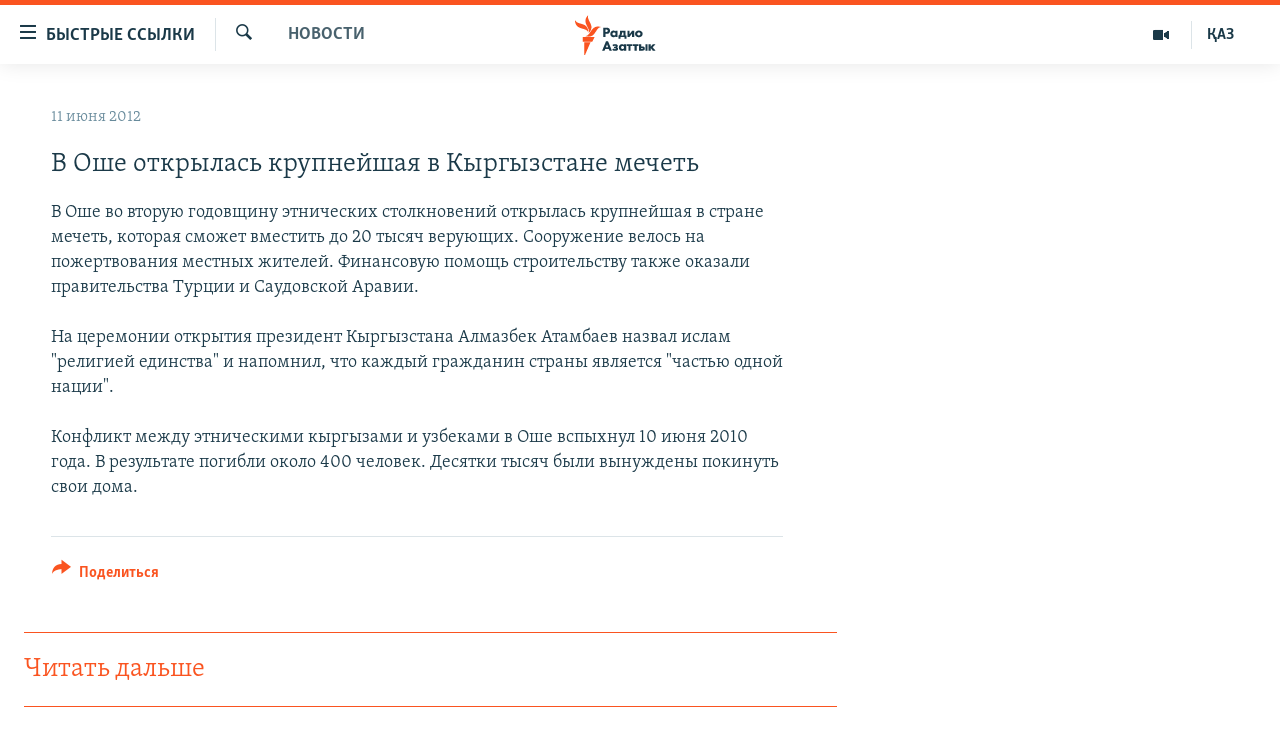

--- FILE ---
content_type: text/html; charset=utf-8
request_url: https://rus.azattyq.org/a/24611076.html
body_size: 39932
content:

<!DOCTYPE html>
<html lang="ru" dir="ltr" class="no-js">
<head>
        <link rel="stylesheet" href="/Content/responsive/RFE/ru-KZ/RFE-ru-KZ.css?&amp;av=0.0.0.0&amp;cb=370">
<script src="https://tags.azattyq.org/rferl-pangea/prod/utag.sync.js"></script><script type='text/javascript' src='https://www.youtube.com/iframe_api' async></script>            <link rel="manifest" href="/manifest.json">
    <script type="text/javascript">
        //a general 'js' detection, must be on top level in <head>, due to CSS performance
        document.documentElement.className = "js";
        var cacheBuster = "370";
        var appBaseUrl = "/";
        var imgEnhancerBreakpoints = [0, 144, 256, 408, 650, 1023, 1597];
        var isLoggingEnabled = false;
        var isPreviewPage = false;
        var isLivePreviewPage = false;

        if (!isPreviewPage) {
            window.RFE = window.RFE || {};
            window.RFE.cacheEnabledByParam = window.location.href.indexOf('nocache=1') === -1;

            const url = new URL(window.location.href);
            const params = new URLSearchParams(url.search);

            // Remove the 'nocache' parameter
            params.delete('nocache');

            // Update the URL without the 'nocache' parameter
            url.search = params.toString();
            window.history.replaceState(null, '', url.toString());
        } else {
            window.addEventListener('load', function() {
                const links = window.document.links;
                for (let i = 0; i < links.length; i++) {
                    links[i].href = '#';
                    links[i].target = '_self';
                }
             })
        }

var pwaEnabled = true;        var swCacheDisabled;
    </script>
    <meta charset="utf-8" />

            <title>&#x412; &#x41E;&#x448;&#x435; &#x43E;&#x442;&#x43A;&#x440;&#x44B;&#x43B;&#x430;&#x441;&#x44C; &#x43A;&#x440;&#x443;&#x43F;&#x43D;&#x435;&#x439;&#x448;&#x430;&#x44F; &#x432; &#x41A;&#x44B;&#x440;&#x433;&#x44B;&#x437;&#x441;&#x442;&#x430;&#x43D;&#x435; &#x43C;&#x435;&#x447;&#x435;&#x442;&#x44C;</title>
            <meta name="description" content="&#x412; &#x41E;&#x448;&#x435; &#x432;&#x43E; &#x432;&#x442;&#x43E;&#x440;&#x443;&#x44E; &#x433;&#x43E;&#x434;&#x43E;&#x432;&#x449;&#x438;&#x43D;&#x443; &#x44D;&#x442;&#x43D;&#x438;&#x447;&#x435;&#x441;&#x43A;&#x438;&#x445; &#x441;&#x442;&#x43E;&#x43B;&#x43A;&#x43D;&#x43E;&#x432;&#x435;&#x43D;&#x438;&#x439; &#x43E;&#x442;&#x43A;&#x440;&#x44B;&#x43B;&#x430;&#x441;&#x44C; &#x43A;&#x440;&#x443;&#x43F;&#x43D;&#x435;&#x439;&#x448;&#x430;&#x44F; &#x432; &#x441;&#x442;&#x440;&#x430;&#x43D;&#x435; &#x43C;&#x435;&#x447;&#x435;&#x442;&#x44C;, &#x43A;&#x43E;&#x442;&#x43E;&#x440;&#x430;&#x44F; &#x441;&#x43C;&#x43E;&#x436;&#x435;&#x442; &#x432;&#x43C;&#x435;&#x441;&#x442;&#x438;&#x442;&#x44C; &#x434;&#x43E; 20 &#x442;&#x44B;&#x441;&#x44F;&#x447; &#x432;&#x435;&#x440;&#x443;&#x44E;&#x449;&#x438;&#x445;. &#x421;&#x43E;&#x43E;&#x440;&#x443;&#x436;&#x435;&#x43D;&#x438;&#x435; &#x432;&#x435;&#x43B;&#x43E;&#x441;&#x44C; &#x43D;&#x430; &#x43F;&#x43E;&#x436;&#x435;&#x440;&#x442;&#x432;&#x43E;&#x432;&#x430;&#x43D;&#x438;&#x44F; &#x43C;&#x435;&#x441;&#x442;&#x43D;&#x44B;&#x445; &#x436;&#x438;&#x442;&#x435;&#x43B;&#x435;&#x439;. &#x424;&#x438;&#x43D;&#x430;&#x43D;&#x441;&#x43E;&#x432;&#x443;&#x44E; &#x43F;&#x43E;&#x43C;&#x43E;&#x449;&#x44C; &#x441;&#x442;&#x440;&#x43E;&#x438;&#x442;&#x435;&#x43B;&#x44C;&#x441;&#x442;&#x432;&#x443; &#x442;&#x430;&#x43A;&#x436;&#x435; &#x43E;&#x43A;&#x430;&#x437;&#x430;&#x43B;&#x438; &#x43F;&#x440;&#x430;&#x432;&#x438;&#x442;&#x435;&#x43B;&#x44C;&#x441;&#x442;&#x432;&#x430; &#x422;&#x443;&#x440;&#x446;&#x438;&#x438; &#x438; &#x421;&#x430;&#x443;&#x434;&#x43E;&#x432;&#x441;&#x43A;&#x43E;&#x439; &#x410;&#x440;&#x430;&#x432;&#x438;&#x438;.&#xD;&#xA;&#xD;&#xA; &#x41D;&#x430; &#x446;&#x435;&#x440;&#x435;&#x43C;&#x43E;&#x43D;&#x438;&#x438;..." />
                <meta name="keywords" content="Новости " />
    <meta name="viewport" content="width=device-width, initial-scale=1.0" />


    <meta http-equiv="X-UA-Compatible" content="IE=edge" />

<meta name="robots" content="max-image-preview:large"><meta name="yandex-verification" content="b4983b94636388c5" />

        <link href="https://rus.azattyq.org/a/24611076.html" rel="canonical" />

        <meta name="apple-mobile-web-app-title" content="&#x420;&#x430;&#x434;&#x438;&#x43E; &#xAB;&#x421;&#x432;&#x43E;&#x431;&#x43E;&#x434;&#x43D;&#x430;&#x44F; &#x415;&#x432;&#x440;&#x43E;&#x43F;&#x430;&#xBB;/&#x420;&#x430;&#x434;&#x438;&#x43E; &#xAB;&#x421;&#x432;&#x43E;&#x431;&#x43E;&#x434;&#x430;&#xBB;" />
        <meta name="apple-mobile-web-app-status-bar-style" content="black" />
            <meta name="apple-itunes-app" content="app-id=475986784, app-argument=//24611076.ltr" />
<meta content="&#x412; &#x41E;&#x448;&#x435; &#x43E;&#x442;&#x43A;&#x440;&#x44B;&#x43B;&#x430;&#x441;&#x44C; &#x43A;&#x440;&#x443;&#x43F;&#x43D;&#x435;&#x439;&#x448;&#x430;&#x44F; &#x432; &#x41A;&#x44B;&#x440;&#x433;&#x44B;&#x437;&#x441;&#x442;&#x430;&#x43D;&#x435; &#x43C;&#x435;&#x447;&#x435;&#x442;&#x44C;" property="og:title"></meta>
<meta content="&#x412; &#x41E;&#x448;&#x435; &#x432;&#x43E; &#x432;&#x442;&#x43E;&#x440;&#x443;&#x44E; &#x433;&#x43E;&#x434;&#x43E;&#x432;&#x449;&#x438;&#x43D;&#x443; &#x44D;&#x442;&#x43D;&#x438;&#x447;&#x435;&#x441;&#x43A;&#x438;&#x445; &#x441;&#x442;&#x43E;&#x43B;&#x43A;&#x43D;&#x43E;&#x432;&#x435;&#x43D;&#x438;&#x439; &#x43E;&#x442;&#x43A;&#x440;&#x44B;&#x43B;&#x430;&#x441;&#x44C; &#x43A;&#x440;&#x443;&#x43F;&#x43D;&#x435;&#x439;&#x448;&#x430;&#x44F; &#x432; &#x441;&#x442;&#x440;&#x430;&#x43D;&#x435; &#x43C;&#x435;&#x447;&#x435;&#x442;&#x44C;, &#x43A;&#x43E;&#x442;&#x43E;&#x440;&#x430;&#x44F; &#x441;&#x43C;&#x43E;&#x436;&#x435;&#x442; &#x432;&#x43C;&#x435;&#x441;&#x442;&#x438;&#x442;&#x44C; &#x434;&#x43E; 20 &#x442;&#x44B;&#x441;&#x44F;&#x447; &#x432;&#x435;&#x440;&#x443;&#x44E;&#x449;&#x438;&#x445;. &#x421;&#x43E;&#x43E;&#x440;&#x443;&#x436;&#x435;&#x43D;&#x438;&#x435; &#x432;&#x435;&#x43B;&#x43E;&#x441;&#x44C; &#x43D;&#x430; &#x43F;&#x43E;&#x436;&#x435;&#x440;&#x442;&#x432;&#x43E;&#x432;&#x430;&#x43D;&#x438;&#x44F; &#x43C;&#x435;&#x441;&#x442;&#x43D;&#x44B;&#x445; &#x436;&#x438;&#x442;&#x435;&#x43B;&#x435;&#x439;. &#x424;&#x438;&#x43D;&#x430;&#x43D;&#x441;&#x43E;&#x432;&#x443;&#x44E; &#x43F;&#x43E;&#x43C;&#x43E;&#x449;&#x44C; &#x441;&#x442;&#x440;&#x43E;&#x438;&#x442;&#x435;&#x43B;&#x44C;&#x441;&#x442;&#x432;&#x443; &#x442;&#x430;&#x43A;&#x436;&#x435; &#x43E;&#x43A;&#x430;&#x437;&#x430;&#x43B;&#x438; &#x43F;&#x440;&#x430;&#x432;&#x438;&#x442;&#x435;&#x43B;&#x44C;&#x441;&#x442;&#x432;&#x430; &#x422;&#x443;&#x440;&#x446;&#x438;&#x438; &#x438; &#x421;&#x430;&#x443;&#x434;&#x43E;&#x432;&#x441;&#x43A;&#x43E;&#x439; &#x410;&#x440;&#x430;&#x432;&#x438;&#x438;.&#xD;&#xA;&#xD;&#xA; &#x41D;&#x430; &#x446;&#x435;&#x440;&#x435;&#x43C;&#x43E;&#x43D;&#x438;&#x438;..." property="og:description"></meta>
<meta content="article" property="og:type"></meta>
<meta content="https://rus.azattyq.org/a/24611076.html" property="og:url"></meta>
<meta content="&#x420;&#x430;&#x434;&#x438;&#x43E; &#x410;&#x437;&#x430;&#x442;&#x442;&#x44B;&#x43A;" property="og:site_name"></meta>
<meta content="https://www.facebook.com/RadioAzattyq" property="article:publisher"></meta>
<meta content="https://rus.azattyq.org/Content/responsive/RFE/ru-KZ/img/top_logo_news.png" property="og:image"></meta>
<meta content="1200" property="og:image:width"></meta>
<meta content="675" property="og:image:height"></meta>
<meta content="site logo" property="og:image:alt"></meta>
<meta content="137980759673857" property="fb:app_id"></meta>
<meta content="summary_large_image" name="twitter:card"></meta>
<meta content="@Radio_Azattyk" name="twitter:site"></meta>
<meta content="https://rus.azattyq.org/Content/responsive/RFE/ru-KZ/img/top_logo_news.png" name="twitter:image"></meta>
<meta content="&#x412; &#x41E;&#x448;&#x435; &#x43E;&#x442;&#x43A;&#x440;&#x44B;&#x43B;&#x430;&#x441;&#x44C; &#x43A;&#x440;&#x443;&#x43F;&#x43D;&#x435;&#x439;&#x448;&#x430;&#x44F; &#x432; &#x41A;&#x44B;&#x440;&#x433;&#x44B;&#x437;&#x441;&#x442;&#x430;&#x43D;&#x435; &#x43C;&#x435;&#x447;&#x435;&#x442;&#x44C;" name="twitter:title"></meta>
<meta content="&#x412; &#x41E;&#x448;&#x435; &#x432;&#x43E; &#x432;&#x442;&#x43E;&#x440;&#x443;&#x44E; &#x433;&#x43E;&#x434;&#x43E;&#x432;&#x449;&#x438;&#x43D;&#x443; &#x44D;&#x442;&#x43D;&#x438;&#x447;&#x435;&#x441;&#x43A;&#x438;&#x445; &#x441;&#x442;&#x43E;&#x43B;&#x43A;&#x43D;&#x43E;&#x432;&#x435;&#x43D;&#x438;&#x439; &#x43E;&#x442;&#x43A;&#x440;&#x44B;&#x43B;&#x430;&#x441;&#x44C; &#x43A;&#x440;&#x443;&#x43F;&#x43D;&#x435;&#x439;&#x448;&#x430;&#x44F; &#x432; &#x441;&#x442;&#x440;&#x430;&#x43D;&#x435; &#x43C;&#x435;&#x447;&#x435;&#x442;&#x44C;, &#x43A;&#x43E;&#x442;&#x43E;&#x440;&#x430;&#x44F; &#x441;&#x43C;&#x43E;&#x436;&#x435;&#x442; &#x432;&#x43C;&#x435;&#x441;&#x442;&#x438;&#x442;&#x44C; &#x434;&#x43E; 20 &#x442;&#x44B;&#x441;&#x44F;&#x447; &#x432;&#x435;&#x440;&#x443;&#x44E;&#x449;&#x438;&#x445;. &#x421;&#x43E;&#x43E;&#x440;&#x443;&#x436;&#x435;&#x43D;&#x438;&#x435; &#x432;&#x435;&#x43B;&#x43E;&#x441;&#x44C; &#x43D;&#x430; &#x43F;&#x43E;&#x436;&#x435;&#x440;&#x442;&#x432;&#x43E;&#x432;&#x430;&#x43D;&#x438;&#x44F; &#x43C;&#x435;&#x441;&#x442;&#x43D;&#x44B;&#x445; &#x436;&#x438;&#x442;&#x435;&#x43B;&#x435;&#x439;. &#x424;&#x438;&#x43D;&#x430;&#x43D;&#x441;&#x43E;&#x432;&#x443;&#x44E; &#x43F;&#x43E;&#x43C;&#x43E;&#x449;&#x44C; &#x441;&#x442;&#x440;&#x43E;&#x438;&#x442;&#x435;&#x43B;&#x44C;&#x441;&#x442;&#x432;&#x443; &#x442;&#x430;&#x43A;&#x436;&#x435; &#x43E;&#x43A;&#x430;&#x437;&#x430;&#x43B;&#x438; &#x43F;&#x440;&#x430;&#x432;&#x438;&#x442;&#x435;&#x43B;&#x44C;&#x441;&#x442;&#x432;&#x430; &#x422;&#x443;&#x440;&#x446;&#x438;&#x438; &#x438; &#x421;&#x430;&#x443;&#x434;&#x43E;&#x432;&#x441;&#x43A;&#x43E;&#x439; &#x410;&#x440;&#x430;&#x432;&#x438;&#x438;.&#xD;&#xA;&#xD;&#xA; &#x41D;&#x430; &#x446;&#x435;&#x440;&#x435;&#x43C;&#x43E;&#x43D;&#x438;&#x438;..." name="twitter:description"></meta>
                    <link rel="amphtml" href="https://rus.azattyq.org/amp/24611076.html" />
<script type="application/ld+json">{"articleSection":"Новости ","isAccessibleForFree":true,"headline":"В Оше открылась крупнейшая в Кыргызстане мечеть","inLanguage":"ru-KZ","keywords":"Новости ","author":{"@type":"Person","name":"Автор"},"datePublished":"2012-06-11 17:53:49Z","dateModified":"2012-06-11 23:40:47Z","publisher":{"logo":{"width":512,"height":220,"@type":"ImageObject","url":"https://rus.azattyq.org/Content/responsive/RFE/ru-KZ/img/logo.png"},"@type":"NewsMediaOrganization","url":"https://rus.azattyq.org","sameAs":["https://facebook.com/RadioAzattyq","https://twitter.com/RadioAzattyq","https://www.youtube.com/user/AzattyqRadio","https://www.instagram.com/azattyq","https://t.me/RadioAzattyq"],"name":"Радио Азаттык","alternateName":""},"@context":"https://schema.org","@type":"NewsArticle","mainEntityOfPage":"https://rus.azattyq.org/a/24611076.html","url":"https://rus.azattyq.org/a/24611076.html","description":"В Оше во вторую годовщину этнических столкновений открылась крупнейшая в стране мечеть, которая сможет вместить до 20 тысяч верующих. Сооружение велось на пожертвования местных жителей. Финансовую помощь строительству также оказали правительства Турции и Саудовской Аравии.\r\n\r\n На церемонии...","image":{"width":1080,"height":608,"@type":"ImageObject","url":"https://gdb.rferl.org/00000000-0000-0000-0000-000000000000_w1080_h608.gif"},"name":"В Оше открылась крупнейшая в Кыргызстане мечеть"}</script>
    <script src="/Scripts/responsive/infographics.bundle.min.js?&amp;av=0.0.0.0&amp;cb=370"></script>
        <script src="/Scripts/responsive/dollardom.min.js?&amp;av=0.0.0.0&amp;cb=370"></script>
        <script src="/Scripts/responsive/modules/commons.js?&amp;av=0.0.0.0&amp;cb=370"></script>
        <script src="/Scripts/responsive/modules/app_code.js?&amp;av=0.0.0.0&amp;cb=370"></script>

        <link rel="icon" type="image/svg+xml" href="/Content/responsive/RFE/img/webApp/favicon.svg" />
        <link rel="alternate icon" href="/Content/responsive/RFE/img/webApp/favicon.ico" />
            <link rel="mask-icon" color="#ea6903" href="/Content/responsive/RFE/img/webApp/favicon_safari.svg" />
        <link rel="apple-touch-icon" sizes="152x152" href="/Content/responsive/RFE/img/webApp/ico-152x152.png" />
        <link rel="apple-touch-icon" sizes="144x144" href="/Content/responsive/RFE/img/webApp/ico-144x144.png" />
        <link rel="apple-touch-icon" sizes="114x114" href="/Content/responsive/RFE/img/webApp/ico-114x114.png" />
        <link rel="apple-touch-icon" sizes="72x72" href="/Content/responsive/RFE/img/webApp/ico-72x72.png" />
        <link rel="apple-touch-icon-precomposed" href="/Content/responsive/RFE/img/webApp/ico-57x57.png" />
        <link rel="icon" sizes="192x192" href="/Content/responsive/RFE/img/webApp/ico-192x192.png" />
        <link rel="icon" sizes="128x128" href="/Content/responsive/RFE/img/webApp/ico-128x128.png" />
        <meta name="msapplication-TileColor" content="#ffffff" />
        <meta name="msapplication-TileImage" content="/Content/responsive/RFE/img/webApp/ico-144x144.png" />
                <link rel="preload" href="/Content/responsive/fonts/Skolar-Lt_Cyrl_v2.4.woff" type="font/woff" as="font" crossorigin="anonymous" />
    <link rel="alternate" type="application/rss+xml" title="RFE/RL - Top Stories [RSS]" href="/api/" />
    <link rel="sitemap" type="application/rss+xml" href="/sitemap.xml" />
    
    



</head>
<body class=" nav-no-loaded cc_theme pg-arch arch-news nojs-images ">
        <script type="text/javascript" >
            var analyticsData = {url:"https://rus.azattyq.org/a/24611076.html",property_id:"418",article_uid:"24611076",page_title:"В Оше открылась крупнейшая в Кыргызстане мечеть",page_type:"article",content_type:"article",subcontent_type:"article",last_modified:"2012-06-11 23:40:47Z",pub_datetime:"2012-06-11 17:53:49Z",pub_year:"2012",pub_month:"06",pub_day:"11",pub_hour:"17",pub_weekday:"Monday",section:"новости ",english_section:"news-azattyq",byline:"",categories:"news-azattyq",domain:"rus.azattyq.org",language:"Russian",language_service:"RFERL Kazakh",platform:"web",copied:"no",copied_article:"",copied_title:"",runs_js:"Yes",cms_release:"8.44.0.0.370",enviro_type:"prod",slug:"",entity:"RFE",short_language_service:"KAZ",platform_short:"W",page_name:"В Оше открылась крупнейшая в Кыргызстане мечеть"};
        </script>
<noscript><iframe src="https://www.googletagmanager.com/ns.html?id=GTM-WXZBPZ" height="0" width="0" style="display:none;visibility:hidden"></iframe></noscript>        <script type="text/javascript" data-cookiecategory="analytics">
            var gtmEventObject = Object.assign({}, analyticsData, {event: 'page_meta_ready'});window.dataLayer = window.dataLayer || [];window.dataLayer.push(gtmEventObject);
            if (top.location === self.location) { //if not inside of an IFrame
                 var renderGtm = "true";
                 if (renderGtm === "true") {
            (function(w,d,s,l,i){w[l]=w[l]||[];w[l].push({'gtm.start':new Date().getTime(),event:'gtm.js'});var f=d.getElementsByTagName(s)[0],j=d.createElement(s),dl=l!='dataLayer'?'&l='+l:'';j.async=true;j.src='//www.googletagmanager.com/gtm.js?id='+i+dl;f.parentNode.insertBefore(j,f);})(window,document,'script','dataLayer','GTM-WXZBPZ');
                 }
            }
        </script>
        <!--Analytics tag js version start-->
            <script type="text/javascript" data-cookiecategory="analytics">
                var utag_data = Object.assign({}, analyticsData, {});
if(typeof(TealiumTagFrom)==='function' && typeof(TealiumTagSearchKeyword)==='function') {
var utag_from=TealiumTagFrom();var utag_searchKeyword=TealiumTagSearchKeyword();
if(utag_searchKeyword!=null && utag_searchKeyword!=='' && utag_data["search_keyword"]==null) utag_data["search_keyword"]=utag_searchKeyword;if(utag_from!=null && utag_from!=='') utag_data["from"]=TealiumTagFrom();}
                if(window.top!== window.self&&utag_data.page_type==="snippet"){utag_data.page_type = 'iframe';}
                try{if(window.top!==window.self&&window.self.location.hostname===window.top.location.hostname){utag_data.platform = 'self-embed';utag_data.platform_short = 'se';}}catch(e){if(window.top!==window.self&&window.self.location.search.includes("platformType=self-embed")){utag_data.platform = 'cross-promo';utag_data.platform_short = 'cp';}}
                (function(a,b,c,d){    a="https://tags.azattyq.org/rferl-pangea/prod/utag.js";    b=document;c="script";d=b.createElement(c);d.src=a;d.type="text/java"+c;d.async=true;    a=b.getElementsByTagName(c)[0];a.parentNode.insertBefore(d,a);    })();
            </script>
        <!--Analytics tag js version end-->
<!-- Analytics tag management NoScript -->
<noscript>
<img style="position: absolute; border: none;" src="https://ssc.azattyq.org/b/ss/bbgprod,bbgentityrferl/1/G.4--NS/152266345?pageName=rfe%3akaz%3aw%3aarticle%3a%d0%92%20%d0%9e%d1%88%d0%b5%20%d0%be%d1%82%d0%ba%d1%80%d1%8b%d0%bb%d0%b0%d1%81%d1%8c%20%d0%ba%d1%80%d1%83%d0%bf%d0%bd%d0%b5%d0%b9%d1%88%d0%b0%d1%8f%20%d0%b2%20%d0%9a%d1%8b%d1%80%d0%b3%d1%8b%d0%b7%d1%81%d1%82%d0%b0%d0%bd%d0%b5%20%d0%bc%d0%b5%d1%87%d0%b5%d1%82%d1%8c&amp;c6=%d0%92%20%d0%9e%d1%88%d0%b5%20%d0%be%d1%82%d0%ba%d1%80%d1%8b%d0%bb%d0%b0%d1%81%d1%8c%20%d0%ba%d1%80%d1%83%d0%bf%d0%bd%d0%b5%d0%b9%d1%88%d0%b0%d1%8f%20%d0%b2%20%d0%9a%d1%8b%d1%80%d0%b3%d1%8b%d0%b7%d1%81%d1%82%d0%b0%d0%bd%d0%b5%20%d0%bc%d0%b5%d1%87%d0%b5%d1%82%d1%8c&amp;v36=8.44.0.0.370&amp;v6=D=c6&amp;g=https%3a%2f%2frus.azattyq.org%2fa%2f24611076.html&amp;c1=D=g&amp;v1=D=g&amp;events=event1,event52&amp;c16=rferl%20kazakh&amp;v16=D=c16&amp;c5=news-azattyq&amp;v5=D=c5&amp;ch=%d0%9d%d0%be%d0%b2%d0%be%d1%81%d1%82%d0%b8%20&amp;c15=russian&amp;v15=D=c15&amp;c4=article&amp;v4=D=c4&amp;c14=24611076&amp;v14=D=c14&amp;v20=no&amp;c17=web&amp;v17=D=c17&amp;mcorgid=518abc7455e462b97f000101%40adobeorg&amp;server=rus.azattyq.org&amp;pageType=D=c4&amp;ns=bbg&amp;v29=D=server&amp;v25=rfe&amp;v30=418&amp;v105=D=User-Agent " alt="analytics" width="1" height="1" /></noscript>
<!-- End of Analytics tag management NoScript -->


        <!--*** Accessibility links - For ScreenReaders only ***-->
        <section>
            <div class="sr-only">
                <h2>&#x414;&#x43E;&#x441;&#x442;&#x443;&#x43F;&#x43D;&#x43E;&#x441;&#x442;&#x44C; &#x441;&#x441;&#x44B;&#x43B;&#x43E;&#x43A;</h2>
                <ul>
                    <li><a href="#content" data-disable-smooth-scroll="1">&#x412;&#x435;&#x440;&#x43D;&#x443;&#x442;&#x44C;&#x441;&#x44F; &#x43A; &#x43E;&#x441;&#x43D;&#x43E;&#x432;&#x43D;&#x43E;&#x43C;&#x443; &#x441;&#x43E;&#x434;&#x435;&#x440;&#x436;&#x430;&#x43D;&#x438;&#x44E;</a></li>
                    <li><a href="#navigation" data-disable-smooth-scroll="1">&#x412;&#x435;&#x440;&#x43D;&#x443;&#x442;&#x441;&#x44F; &#x43A; &#x433;&#x43B;&#x430;&#x432;&#x43D;&#x43E;&#x439; &#x43D;&#x430;&#x432;&#x438;&#x433;&#x430;&#x446;&#x438;&#x438;</a></li>
                    <li><a href="#txtHeaderSearch" data-disable-smooth-scroll="1">&#x412;&#x435;&#x440;&#x43D;&#x443;&#x442;&#x441;&#x44F; &#x43A; &#x43F;&#x43E;&#x438;&#x441;&#x43A;&#x443;</a></li>
                </ul>
            </div>
        </section>
    




<div dir="ltr">
    <div id="page">
            <aside>

<div class="c-lightbox overlay-modal">
    <div class="c-lightbox__intro">
        <h2 class="c-lightbox__intro-title"></h2>
        <button class="btn btn--rounded c-lightbox__btn c-lightbox__intro-next" title="&#x421;&#x43B;&#x435;&#x434;&#x443;&#x44E;&#x449;&#x438;&#x439;">
            <span class="ico ico--rounded ico-chevron-forward"></span>
            <span class="sr-only">&#x421;&#x43B;&#x435;&#x434;&#x443;&#x44E;&#x449;&#x438;&#x439;</span>
        </button>
    </div>
    <div class="c-lightbox__nav">
        <button class="btn btn--rounded c-lightbox__btn c-lightbox__btn--close" title="&#x417;&#x430;&#x43A;&#x440;&#x44B;&#x442;&#x44C;">
            <span class="ico ico--rounded ico-close"></span>
            <span class="sr-only">&#x417;&#x430;&#x43A;&#x440;&#x44B;&#x442;&#x44C;</span>
        </button>
        <button class="btn btn--rounded c-lightbox__btn c-lightbox__btn--prev" title="&#x41F;&#x440;&#x435;&#x434;&#x44B;&#x434;&#x443;&#x449;&#x438;&#x439;">
            <span class="ico ico--rounded ico-chevron-backward"></span>
            <span class="sr-only">&#x41F;&#x440;&#x435;&#x434;&#x44B;&#x434;&#x443;&#x449;&#x438;&#x439;</span>
        </button>
        <button class="btn btn--rounded c-lightbox__btn c-lightbox__btn--next" title="&#x421;&#x43B;&#x435;&#x434;&#x443;&#x44E;&#x449;&#x438;&#x439;">
            <span class="ico ico--rounded ico-chevron-forward"></span>
            <span class="sr-only">&#x421;&#x43B;&#x435;&#x434;&#x443;&#x44E;&#x449;&#x438;&#x439;</span>
        </button>
    </div>
    <div class="c-lightbox__content-wrap">
        <figure class="c-lightbox__content">
            <span class="c-spinner c-spinner--lightbox">
                <img src="/Content/responsive/img/player-spinner.png"
                     alt="please wait"
                     title="please wait" />
            </span>
            <div class="c-lightbox__img">
                <div class="thumb">
                    <img src="" alt="" />
                </div>
            </div>
            <figcaption>
                <div class="c-lightbox__info c-lightbox__info--foot">
                    <span class="c-lightbox__counter"></span>
                    <span class="caption c-lightbox__caption"></span>
                </div>
            </figcaption>
        </figure>
    </div>
    <div class="hidden">
        <div class="content-advisory__box content-advisory__box--lightbox">
            <span class="content-advisory__box-text">&#x42D;&#x442;&#x430; &#x444;&#x43E;&#x442;&#x43E;&#x433;&#x440;&#x430;&#x444;&#x438;&#x44F; &#x441;&#x43E;&#x434;&#x435;&#x440;&#x436;&#x438;&#x442; &#x43A;&#x43E;&#x43D;&#x442;&#x435;&#x43D;&#x442;, &#x43A;&#x43E;&#x442;&#x43E;&#x440;&#x44B;&#x439; &#x43C;&#x43E;&#x436;&#x435;&#x442; &#x43F;&#x43E;&#x43A;&#x430;&#x437;&#x430;&#x442;&#x44C;&#x441;&#x44F; &#x43E;&#x441;&#x43A;&#x43E;&#x440;&#x431;&#x438;&#x442;&#x435;&#x43B;&#x44C;&#x43D;&#x44B;&#x43C; &#x438;&#x43B;&#x438; &#x43D;&#x435;&#x434;&#x43E;&#x43F;&#x443;&#x441;&#x442;&#x438;&#x43C;&#x44B;&#x43C;.</span>
            <button class="btn btn--transparent content-advisory__box-btn m-t-md" value="text" type="button">
                <span class="btn__text">
                    &#x41A;&#x43B;&#x438;&#x43A;&#x43D;&#x438;&#x442;&#x435;, &#x447;&#x442;&#x43E;&#x431;&#x44B; &#x43F;&#x43E;&#x441;&#x43C;&#x43E;&#x442;&#x440;&#x435;&#x442;&#x44C;
                </span>
            </button>
        </div>
    </div>
</div>                
<div class="ctc-message pos-fix">
    <div class="ctc-message__inner">Link has been copied to clipboard</div>
</div>
            </aside>

<div class="hdr-20 hdr-20--big">
    <div class="hdr-20__inner">
        <div class="hdr-20__max pos-rel">
            <div class="hdr-20__side hdr-20__side--primary d-flex">
                <label data-for="main-menu-ctrl" data-switcher-trigger="true" data-switch-target="main-menu-ctrl" class="burger hdr-trigger pos-rel trans-trigger" data-trans-evt="click" data-trans-id="menu">
                    <span class="ico ico-close hdr-trigger__ico hdr-trigger__ico--close burger__ico burger__ico--close"></span>
                    <span class="ico ico-menu hdr-trigger__ico hdr-trigger__ico--open burger__ico burger__ico--open"></span>
                        <span class="burger__label">&#x411;&#x44B;&#x441;&#x442;&#x440;&#x44B;&#x435; &#x441;&#x441;&#x44B;&#x43B;&#x43A;&#x438;</span>
                </label>
                <div class="menu-pnl pos-fix trans-target" data-switch-target="main-menu-ctrl" data-trans-id="menu">
                    <div class="menu-pnl__inner">
                        <nav class="main-nav menu-pnl__item menu-pnl__item--first">
                            <ul class="main-nav__list accordeon" data-analytics-tales="false" data-promo-name="link" data-location-name="nav,secnav">
                                

        <li class="main-nav__item accordeon__item" data-switch-target="menu-item-598">
            <label class="main-nav__item-name main-nav__item-name--label accordeon__control-label" data-switcher-trigger="true" data-for="menu-item-598">
                &#x426;&#x435;&#x43D;&#x442;&#x440;&#x430;&#x43B;&#x44C;&#x43D;&#x430;&#x44F; &#x410;&#x437;&#x438;&#x44F;
                <span class="ico ico-chevron-down main-nav__chev"></span>
            </label>
            <div class="main-nav__sub-list">
                
    <a class="main-nav__item-name main-nav__item-name--link main-nav__item-name--sub" href="/p/6951.html" title="&#x41A;&#x430;&#x437;&#x430;&#x445;&#x441;&#x442;&#x430;&#x43D;" data-item-name="kazakhstan-rus" >&#x41A;&#x430;&#x437;&#x430;&#x445;&#x441;&#x442;&#x430;&#x43D;</a>

    <a class="main-nav__item-name main-nav__item-name--link main-nav__item-name--sub" href="/kyrgyzstan" title="&#x41A;&#x44B;&#x440;&#x433;&#x44B;&#x437;&#x441;&#x442;&#x430;&#x43D;" data-item-name="Kyrgyzstan-rus" >&#x41A;&#x44B;&#x440;&#x433;&#x44B;&#x437;&#x441;&#x442;&#x430;&#x43D;</a>

    <a class="main-nav__item-name main-nav__item-name--link main-nav__item-name--sub" href="/uzbekistan" title="&#x423;&#x437;&#x431;&#x435;&#x43A;&#x438;&#x441;&#x442;&#x430;&#x43D;" data-item-name="uzbekistan-rus" >&#x423;&#x437;&#x431;&#x435;&#x43A;&#x438;&#x441;&#x442;&#x430;&#x43D;</a>

    <a class="main-nav__item-name main-nav__item-name--link main-nav__item-name--sub" href="/tajikistan" title="&#x422;&#x430;&#x434;&#x436;&#x438;&#x43A;&#x438;&#x441;&#x442;&#x430;&#x43D;" data-item-name="tajikistan-rus" >&#x422;&#x430;&#x434;&#x436;&#x438;&#x43A;&#x438;&#x441;&#x442;&#x430;&#x43D;</a>

            </div>
        </li>

        <li class="main-nav__item">
            <a class="main-nav__item-name main-nav__item-name--link" href="/z/360" title="&#x41D;&#x43E;&#x432;&#x43E;&#x441;&#x442;&#x438;" data-item-name="news-azattyq" >&#x41D;&#x43E;&#x432;&#x43E;&#x441;&#x442;&#x438;</a>
        </li>

        <li class="main-nav__item">
            <a class="main-nav__item-name main-nav__item-name--link" href="/z/22747" title="&#x412;&#x43E;&#x439;&#x43D;&#x430; &#x432; &#x423;&#x43A;&#x440;&#x430;&#x438;&#x43D;&#x435;" data-item-name="war-in-ukraine" >&#x412;&#x43E;&#x439;&#x43D;&#x430; &#x432; &#x423;&#x43A;&#x440;&#x430;&#x438;&#x43D;&#x435;</a>
        </li>

        <li class="main-nav__item accordeon__item" data-switch-target="menu-item-4683">
            <label class="main-nav__item-name main-nav__item-name--label accordeon__control-label" data-switcher-trigger="true" data-for="menu-item-4683">
                &#x41D;&#x430; &#x434;&#x440;&#x443;&#x433;&#x438;&#x445; &#x44F;&#x437;&#x44B;&#x43A;&#x430;&#x445;
                <span class="ico ico-chevron-down main-nav__chev"></span>
            </label>
            <div class="main-nav__sub-list">
                
    <a class="main-nav__item-name main-nav__item-name--link main-nav__item-name--sub" href="https://www.azattyq.org/" title="&#x49A;&#x430;&#x437;&#x430;&#x49B;&#x448;&#x430;"  target="_blank" rel="noopener">&#x49A;&#x430;&#x437;&#x430;&#x49B;&#x448;&#x430;</a>

    <a class="main-nav__item-name main-nav__item-name--link main-nav__item-name--sub" href="https://www.azattyk.org/" title="&#x41A;&#x44B;&#x440;&#x433;&#x44B;&#x437;&#x447;&#x430;"  target="_blank" rel="noopener">&#x41A;&#x44B;&#x440;&#x433;&#x44B;&#x437;&#x447;&#x430;</a>

    <a class="main-nav__item-name main-nav__item-name--link main-nav__item-name--sub" href="https://www.ozodlik.org/" title="&#x40E;&#x437;&#x431;&#x435;&#x43A;&#x447;&#x430;"  target="_blank" rel="noopener">&#x40E;&#x437;&#x431;&#x435;&#x43A;&#x447;&#x430;</a>

    <a class="main-nav__item-name main-nav__item-name--link main-nav__item-name--sub" href="https://www.ozodi.org/" title="&#x422;&#x43E;&#x4B7;&#x438;&#x43A;&#x4E3;"  target="_blank" rel="noopener">&#x422;&#x43E;&#x4B7;&#x438;&#x43A;&#x4E3;</a>

    <a class="main-nav__item-name main-nav__item-name--link main-nav__item-name--sub" href="https://www.azathabar.com/" title="T&#xFC;rkmen&#xE7;e"  target="_blank" rel="noopener">T&#xFC;rkmen&#xE7;e</a>

            </div>
        </li>



                            </ul>
                        </nav>
                        

<div class="menu-pnl__item">
        <a href="https://www.azattyq.org" class="menu-pnl__item-link" alt="&#x49A;&#x430;&#x437;&#x430;&#x49B;">&#x49A;&#x430;&#x437;&#x430;&#x49B;</a>
</div>


                        
                            <div class="menu-pnl__item menu-pnl__item--social">
                                    <h5 class="menu-pnl__sub-head">&#x41F;&#x43E;&#x434;&#x43F;&#x438;&#x448;&#x438;&#x442;&#x435;&#x441;&#x44C; &#x43D;&#x430; &#x43D;&#x430;&#x441; &#x432; &#x441;&#x43E;&#x446;&#x441;&#x435;&#x442;&#x44F;&#x445;</h5>

        <a href="https://facebook.com/RadioAzattyq" title="&#x410;&#x437;&#x430;&#x442;&#x442;&#x44B;&#x43A; &#x432; Facebook&#x27;e" data-analytics-text="follow_on_facebook" class="btn btn--rounded btn--social-inverted menu-pnl__btn js-social-btn btn-facebook"  target="_blank" rel="noopener">
            <span class="ico ico-facebook-alt ico--rounded"></span>
        </a>


        <a href="https://www.youtube.com/user/AzattyqRadio" title="&#x41D;&#x430;&#x448; Youtube-&#x43A;&#x430;&#x43D;&#x430;&#x43B;" data-analytics-text="follow_on_youtube" class="btn btn--rounded btn--social-inverted menu-pnl__btn js-social-btn btn-youtube"  target="_blank" rel="noopener">
            <span class="ico ico-youtube ico--rounded"></span>
        </a>


        <a href="https://twitter.com/RadioAzattyq" title="&#x410;&#x437;&#x430;&#x442;&#x442;&#x44B;&#x43A; &#x432; Twitter&#x27;e" data-analytics-text="follow_on_twitter" class="btn btn--rounded btn--social-inverted menu-pnl__btn js-social-btn btn-twitter"  target="_blank" rel="noopener">
            <span class="ico ico-twitter ico--rounded"></span>
        </a>


        <a href="https://www.instagram.com/azattyq" title="&#x410;&#x437;&#x430;&#x442;&#x442;&#x44B;&#x43A; &#x432; Instagram&#x27;&#x435;" data-analytics-text="follow_on_instagram" class="btn btn--rounded btn--social-inverted menu-pnl__btn js-social-btn btn-instagram"  target="_blank" rel="noopener">
            <span class="ico ico-instagram ico--rounded"></span>
        </a>


        <a href="https://t.me/RadioAzattyq" title="&#x410;&#x437;&#x430;&#x442;&#x442;&#x44B;&#x43A; &#x432; Telegram&#x27;&#x435;" data-analytics-text="follow_on_telegram" class="btn btn--rounded btn--social-inverted menu-pnl__btn js-social-btn btn-telegram"  target="_blank" rel="noopener">
            <span class="ico ico-telegram ico--rounded"></span>
        </a>

                            </div>
                            <div class="menu-pnl__item">
                                <a href="/navigation/allsites" class="menu-pnl__item-link">
                                    <span class="ico ico-languages "></span>
                                    &#x412;&#x441;&#x435; &#x441;&#x430;&#x439;&#x442;&#x44B; &#x420;&#x421;&#x415;/&#x420;&#x421;
                                </a>
                            </div>
                    </div>
                </div>
                <label data-for="top-search-ctrl" data-switcher-trigger="true" data-switch-target="top-search-ctrl" class="top-srch-trigger hdr-trigger">
                    <span class="ico ico-close hdr-trigger__ico hdr-trigger__ico--close top-srch-trigger__ico top-srch-trigger__ico--close"></span>
                    <span class="ico ico-search hdr-trigger__ico hdr-trigger__ico--open top-srch-trigger__ico top-srch-trigger__ico--open"></span>
                </label>
                <div class="srch-top srch-top--in-header" data-switch-target="top-search-ctrl">
                    <div class="container">
                        
<form action="/s" class="srch-top__form srch-top__form--in-header" id="form-topSearchHeader" method="get" role="search">    <label for="txtHeaderSearch" class="sr-only">&#x418;&#x441;&#x43A;&#x430;&#x442;&#x44C;</label>
    <input type="text" id="txtHeaderSearch" name="k" placeholder="&#x41F;&#x43E;&#x438;&#x441;&#x43A;" accesskey="s" value="" class="srch-top__input analyticstag-event" onkeydown="if (event.keyCode === 13) { FireAnalyticsTagEventOnSearch('search', $dom.get('#txtHeaderSearch')[0].value) }" />
    <button title="&#x418;&#x441;&#x43A;&#x430;&#x442;&#x44C;" type="submit" class="btn btn--top-srch analyticstag-event" onclick="FireAnalyticsTagEventOnSearch('search', $dom.get('#txtHeaderSearch')[0].value) ">
        <span class="ico ico-search"></span>
    </button>
</form>
                    </div>
                </div>
                <a href="/" class="main-logo-link">
                    <img src="/Content/responsive/RFE/ru-KZ/img/logo-compact.svg" class="main-logo main-logo--comp" alt="site logo">
                        <img src="/Content/responsive/RFE/ru-KZ/img/logo.svg" class="main-logo main-logo--big" alt="site logo">
                </a>
            </div>
            <div class="hdr-20__side hdr-20__side--secondary d-flex">
                

    <a href="https://www.azattyq.org" title="&#x49A;&#x410;&#x417;" class="hdr-20__secondary-item hdr-20__secondary-item--lang" data-item-name="satellite">
        
&#x49A;&#x410;&#x417;
    </a>

    <a href="/multimedia" title="&#x41C;&#x443;&#x43B;&#x44C;&#x442;&#x438;&#x43C;&#x435;&#x434;&#x438;&#x430;" class="hdr-20__secondary-item" data-item-name="video">
        
    <span class="ico ico-video hdr-20__secondary-icon"></span>

    </a>

    <a href="/s" title="&#x418;&#x441;&#x43A;&#x430;&#x442;&#x44C;" class="hdr-20__secondary-item hdr-20__secondary-item--search" data-item-name="search">
        
    <span class="ico ico-search hdr-20__secondary-icon hdr-20__secondary-icon--search"></span>

    </a>



                
                <div class="srch-bottom">
                    
<form action="/s" class="srch-bottom__form d-flex" id="form-bottomSearch" method="get" role="search">    <label for="txtSearch" class="sr-only">&#x418;&#x441;&#x43A;&#x430;&#x442;&#x44C;</label>
    <input type="search" id="txtSearch" name="k" placeholder="&#x41F;&#x43E;&#x438;&#x441;&#x43A;" accesskey="s" value="" class="srch-bottom__input analyticstag-event" onkeydown="if (event.keyCode === 13) { FireAnalyticsTagEventOnSearch('search', $dom.get('#txtSearch')[0].value) }" />
    <button title="&#x418;&#x441;&#x43A;&#x430;&#x442;&#x44C;" type="submit" class="btn btn--bottom-srch analyticstag-event" onclick="FireAnalyticsTagEventOnSearch('search', $dom.get('#txtSearch')[0].value) ">
        <span class="ico ico-search"></span>
    </button>
</form>
                </div>
            </div>
            <img src="/Content/responsive/RFE/ru-KZ/img/logo-print.gif" class="logo-print" alt="site logo">
            <img src="/Content/responsive/RFE/ru-KZ/img/logo-print_color.png" class="logo-print logo-print--color" alt="site logo">
        </div>
    </div>
</div>
    <script>
        if (document.body.className.indexOf('pg-home') > -1) {
            var nav2In = document.querySelector('.hdr-20__inner');
            var nav2Sec = document.querySelector('.hdr-20__side--secondary');
            var secStyle = window.getComputedStyle(nav2Sec);
            if (nav2In && window.pageYOffset < 150 && secStyle['position'] !== 'fixed') {
                nav2In.classList.add('hdr-20__inner--big')
            }
        }
    </script>



<div class="c-hlights c-hlights--breaking c-hlights--no-item" data-hlight-display="mobile,desktop">
    <div class="c-hlights__wrap container p-0">
        <div class="c-hlights__nav">
            <a role="button" href="#" title="&#x41F;&#x440;&#x435;&#x434;&#x44B;&#x434;&#x443;&#x449;&#x438;&#x439;">
                <span class="ico ico-chevron-backward m-0"></span>
                <span class="sr-only">&#x41F;&#x440;&#x435;&#x434;&#x44B;&#x434;&#x443;&#x449;&#x438;&#x439;</span>
            </a>
            <a role="button" href="#" title="&#x421;&#x43B;&#x435;&#x434;&#x443;&#x44E;&#x449;&#x438;&#x439;">
                <span class="ico ico-chevron-forward m-0"></span>
                <span class="sr-only">&#x421;&#x43B;&#x435;&#x434;&#x443;&#x44E;&#x449;&#x438;&#x439;</span>
            </a>
        </div>
        <span class="c-hlights__label">
            <span class="">&#x421;&#x440;&#x43E;&#x447;&#x43D;&#x44B;&#x435; &#x43D;&#x43E;&#x432;&#x43E;&#x441;&#x442;&#x438;:</span>
            <span class="switcher-trigger">
                <label data-for="more-less-1" data-switcher-trigger="true" class="switcher-trigger__label switcher-trigger__label--more p-b-0" title="&#x41F;&#x43E;&#x43A;&#x430;&#x437;&#x430;&#x442;&#x44C; &#x431;&#x43E;&#x43B;&#x44C;&#x448;&#x435;">
                    <span class="ico ico-chevron-down"></span>
                </label>
                <label data-for="more-less-1" data-switcher-trigger="true" class="switcher-trigger__label switcher-trigger__label--less p-b-0" title="&#x421;&#x43E;&#x43A;&#x440;&#x430;&#x442;&#x438;&#x442;&#x44C; &#x442;&#x435;&#x43A;&#x441;&#x442;">
                    <span class="ico ico-chevron-up"></span>
                </label>
            </span>
        </span>
        <ul class="c-hlights__items switcher-target" data-switch-target="more-less-1">
            
        </ul>
    </div>
</div>


        <div id="content">
            

<div class="container">
    <div class="row">
        <div class="col-sm-12 col-md-8">
            <div class="news">

    <h1 class="pg-title pg-title--move-to-header">
        &#x41D;&#x43E;&#x432;&#x43E;&#x441;&#x442;&#x438; 
    </h1>
                <div id="newsItems" class="accordeon accordeon--scroll-adjust">

<div class="accordeon__item-wrap">
    <div class="news__item news__item--unopenable accordeon__item sticky-btn-parent" data-switcher-opened=true data-switch-target="more-less-24611076" data-article-id="24611076" data-api-id="24611076" data-api-type="1">
        <div class="news__item-inner pos-rel">

<div class="publishing-details ">
        <div class="published">
            <span class="date" >
                    <time pubdate="pubdate" datetime="2012-06-11T22:53:49&#x2B;05:00">
                        11 &#x438;&#x44E;&#x43D;&#x44F; 2012
                    </time>
            </span>
        </div>
</div>


    <h1 class="title pg-title">
        &#x412; &#x41E;&#x448;&#x435; &#x43E;&#x442;&#x43A;&#x440;&#x44B;&#x43B;&#x430;&#x441;&#x44C; &#x43A;&#x440;&#x443;&#x43F;&#x43D;&#x435;&#x439;&#x448;&#x430;&#x44F; &#x432; &#x41A;&#x44B;&#x440;&#x433;&#x44B;&#x437;&#x441;&#x442;&#x430;&#x43D;&#x435; &#x43C;&#x435;&#x447;&#x435;&#x442;&#x44C;
    </h1>
            <div class="news__buttons news__buttons--main pos-abs">
                <button class="btn btn--news btn--news-more pos-abs">
                    <span class="ico ico-chevron-down"></span>
                </button>
                <button class="btn btn--news sticky-btn btn--news-less">
                    <span class="ico ico-close"></span>
                </button>
            </div>
                <div class="wsw accordeon__target">
                    

В Оше во вторую годовщину этнических столкновений открылась крупнейшая в стране мечеть, которая сможет вместить до 20 тысяч верующих. Сооружение велось на пожертвования местных жителей. Финансовую помощь строительству также оказали правительства Турции и Саудовской Аравии.<br />
<br />
На церемонии открытия президент Кыргызстана Алмазбек Атамбаев назвал ислам &quot;религией единства&quot; и напомнил, что каждый гражданин страны является &quot;частью одной нации&quot;.<br />
<br />
Конфликт между этническими кыргызами и узбеками в Оше вспыхнул 10 июня 2010 года. В результате погибли около 400 человек. Десятки тысяч были вынуждены покинуть свои дома.


                </div>
            <div class="pos-rel news__read-more">
                <label class="news__read-more-label accordeon__control-label pos-abs" data-for="more-less-24611076" data-switcher-trigger="true"></label>
                <a class="btn btn--link news__read-more-btn" href="#" title="&#x427;&#x438;&#x442;&#x430;&#x442;&#x44C; &#x434;&#x430;&#x43B;&#x44C;&#x448;&#x435;">
                    <span class="btn__text">
                        &#x427;&#x438;&#x442;&#x430;&#x442;&#x44C; &#x434;&#x430;&#x43B;&#x44C;&#x448;&#x435;
                    </span>
                </a>
            </div>
            <label data-for="more-less-24611076" data-switcher-trigger="true" class="switcher-trigger__label accordeon__control-label news__control-label pos-abs"></label>
        </div>
        <div class="news__share-outer">

                <div class="links">
                        <p class="buttons link-content-sharing p-0 ">
                            <button class="btn btn--link btn-content-sharing p-t-0 " id="btnContentSharing" value="text" role="Button" type="" title="&#x43F;&#x43E;&#x434;&#x435;&#x43B;&#x438;&#x442;&#x44C;&#x441;&#x44F; &#x432; &#x434;&#x440;&#x443;&#x433;&#x438;&#x445; &#x441;&#x43E;&#x446;&#x441;&#x435;&#x442;&#x44F;&#x445;">
                                <span class="ico ico-share ico--l"></span>
                                <span class="btn__text ">
                                    &#x41F;&#x43E;&#x434;&#x435;&#x43B;&#x438;&#x442;&#x44C;&#x441;&#x44F;
                                </span>
                            </button>
                        </p>
                        <aside class="content-sharing js-content-sharing " role="complementary" 
                               data-share-url="https://rus.azattyq.org/a/24611076.html" data-share-title="&#x412; &#x41E;&#x448;&#x435; &#x43E;&#x442;&#x43A;&#x440;&#x44B;&#x43B;&#x430;&#x441;&#x44C; &#x43A;&#x440;&#x443;&#x43F;&#x43D;&#x435;&#x439;&#x448;&#x430;&#x44F; &#x432; &#x41A;&#x44B;&#x440;&#x433;&#x44B;&#x437;&#x441;&#x442;&#x430;&#x43D;&#x435; &#x43C;&#x435;&#x447;&#x435;&#x442;&#x44C;" data-share-text="">
                            <div class="content-sharing__popover">
                                <h6 class="content-sharing__title">&#x41F;&#x43E;&#x434;&#x435;&#x43B;&#x438;&#x442;&#x44C;&#x441;&#x44F;</h6>
                                <button href="#close" id="btnCloseSharing" class="btn btn--text-like content-sharing__close-btn">
                                    <span class="ico ico-close ico--l"></span>
                                </button>
            <ul class="content-sharing__list">
                    <li class="content-sharing__item">
                            <div class="ctc ">
                                <input type="text" class="ctc__input" readonly="readonly">
                                <a href="" js-href="https://rus.azattyq.org/a/24611076.html" class="content-sharing__link ctc__button">
                                    <span class="ico ico-copy-link ico--rounded ico--s"></span>
                                        <span class="content-sharing__link-text">Copy link</span>
                                </a>
                            </div>
                    </li>
                    <li class="content-sharing__item">
        <a href="https://facebook.com/sharer.php?u=https%3a%2f%2frus.azattyq.org%2fa%2f24611076.html"
           data-analytics-text="share_on_facebook"
           title="Facebook" target="_blank"
           class="content-sharing__link  js-social-btn">
            <span class="ico ico-facebook ico--rounded ico--s"></span>
                <span class="content-sharing__link-text">Facebook</span>
        </a>
                    </li>
                    <li class="content-sharing__item">
        <a href="https://twitter.com/share?url=https%3a%2f%2frus.azattyq.org%2fa%2f24611076.html&amp;text=%d0%92&#x2B;%d0%9e%d1%88%d0%b5&#x2B;%d0%be%d1%82%d0%ba%d1%80%d1%8b%d0%bb%d0%b0%d1%81%d1%8c&#x2B;%d0%ba%d1%80%d1%83%d0%bf%d0%bd%d0%b5%d0%b9%d1%88%d0%b0%d1%8f&#x2B;%d0%b2&#x2B;%d0%9a%d1%8b%d1%80%d0%b3%d1%8b%d0%b7%d1%81%d1%82%d0%b0%d0%bd%d0%b5&#x2B;%d0%bc%d0%b5%d1%87%d0%b5%d1%82%d1%8c"
           data-analytics-text="share_on_twitter"
           title="X (Twitter)" target="_blank"
           class="content-sharing__link  js-social-btn">
            <span class="ico ico-twitter ico--rounded ico--s"></span>
                <span class="content-sharing__link-text">X (Twitter)</span>
        </a>
                    </li>
                    <li class="content-sharing__item visible-xs-inline-block visible-sm-inline-block">
        <a href="whatsapp://send?text=https%3a%2f%2frus.azattyq.org%2fa%2f24611076.html"
           data-analytics-text="share_on_whatsapp"
           title="WhatsApp" target="_blank"
           class="content-sharing__link  js-social-btn">
            <span class="ico ico-whatsapp ico--rounded ico--s"></span>
                <span class="content-sharing__link-text">WhatsApp</span>
        </a>
                    </li>
                    <li class="content-sharing__item">
        <a href="mailto:?body=https%3a%2f%2frus.azattyq.org%2fa%2f24611076.html&amp;subject=&#x412; &#x41E;&#x448;&#x435; &#x43E;&#x442;&#x43A;&#x440;&#x44B;&#x43B;&#x430;&#x441;&#x44C; &#x43A;&#x440;&#x443;&#x43F;&#x43D;&#x435;&#x439;&#x448;&#x430;&#x44F; &#x432; &#x41A;&#x44B;&#x440;&#x433;&#x44B;&#x437;&#x441;&#x442;&#x430;&#x43D;&#x435; &#x43C;&#x435;&#x447;&#x435;&#x442;&#x44C;"
           
           title="Email" 
           class="content-sharing__link ">
            <span class="ico ico-email ico--rounded ico--s"></span>
                <span class="content-sharing__link-text">Email</span>
        </a>
                    </li>

            </ul>
                            </div>
                        </aside>
                    
                </div>

        </div>
    </div>
</div>

                        <div class="news__item news__item--spacer ">
                            <h4 class="title news__spacer-title">&#x427;&#x438;&#x442;&#x430;&#x442;&#x44C; &#x434;&#x430;&#x43B;&#x44C;&#x448;&#x435;</h4>
                        </div>

<div class="accordeon__item-wrap">
    <div class="news__item news__item--unopenable accordeon__item sticky-btn-parent" data-switch-target="more-less-33658991" data-article-id="33658991" data-api-id="33658991" data-api-type="1">
        <div class="news__item-inner pos-rel">

<div class="publishing-details ">
        <div class="published">
            <span class="date" >
                    <time pubdate="pubdate" datetime="2026-01-25T17:50:00&#x2B;05:00">
                        25 &#x44F;&#x43D;&#x432;&#x430;&#x440;&#x44F; 2026
                    </time>
            </span>
        </div>
</div>


    <h1 class="title pg-title">
        &#x412; &#x41C;&#x438;&#x43D;&#x43D;&#x435;&#x430;&#x43F;&#x43E;&#x43B;&#x438;&#x441;&#x435; &#x444;&#x435;&#x434;&#x435;&#x440;&#x430;&#x43B;&#x44C;&#x43D;&#x44B;&#x435; &#x430;&#x433;&#x435;&#x43D;&#x442;&#x44B; &#x432;&#x43D;&#x43E;&#x432;&#x44C; &#x437;&#x430;&#x441;&#x442;&#x440;&#x435;&#x43B;&#x438;&#x43B;&#x438; &#x447;&#x435;&#x43B;&#x43E;&#x432;&#x435;&#x43A;&#x430;
    </h1>

<div class="cover-media">
    <figure class="media-image js-media-expand">
        <div class="img-wrap">
            <div class="thumb thumb16_9">

            <img src="https://gdb.rferl.org/d8b0e78c-d9df-49ab-9be0-8a606917b080_cx0_cy3_cw0_w250_r1_s.jpg" alt="&#x421;&#x442;&#x43E;&#x43B;&#x43A;&#x43D;&#x43E;&#x432;&#x435;&#x43D;&#x438;&#x44F; &#x432; &#x41C;&#x438;&#x43D;&#x43D;&#x435;&#x441;&#x43E;&#x442;&#x435;" />
                                </div>
        </div>
            <figcaption>
                <span class="caption">&#x421;&#x442;&#x43E;&#x43B;&#x43A;&#x43D;&#x43E;&#x432;&#x435;&#x43D;&#x438;&#x44F; &#x432; &#x41C;&#x438;&#x43D;&#x43D;&#x435;&#x441;&#x43E;&#x442;&#x435;</span>
            </figcaption>
    </figure>
</div>

            <div class="news__buttons news__buttons--main pos-abs">
                <button class="btn btn--news btn--news-more pos-abs">
                    <span class="ico ico-chevron-down"></span>
                </button>
                <button class="btn btn--news sticky-btn btn--news-less">
                    <span class="ico ico-close"></span>
                </button>
            </div>
                <div class="wsw accordeon__target">
                    

<p style="text-align: start;">В Миннеаполисе, штат Миннесота агент федеральной пограничной службы США застрелил местного жителя. Это случилось через 17 дней после гибели 37-летней матери троих детей Рене Гуд, которую <a href="https://www.currenttime.tv/a/v-ssha-sotrudnik-migratsionnoy-sluzhby-zastrelil-zhenschinu/33642959.html" target="_self" class="wsw__a" dir="ltr">застрелил</a> сотрудник иммиграционной и таможенной службы.</p><p style="text-align: start;">По <a href="https://edition.cnn.com/us/live-news/ice-minneapolis-shooting-01-24-26?t=1769288085571" target="_self" class="wsw__a" dir="ltr">данным</a> CNN, погибший опознан как 37-летний Алекс Претти, родители которого рассказали AP, что он работал медбратом в реанимации. Стрельба произошла утром 24 января. Прибывшие на место полицейские обнаружили человека с несколькими пулевыми ранениями. Ему попытались оказать помощь и повезли в больницу, но по дороге он умер. Подтверждено, что он был гражданином США.</p><p style="text-align: start;">Пресс-секретарь Министерства внутренней безопасности США Триша Маклахлин <a href="https://www.bbc.com/russian/articles/cpqywxwd97do" target="_self" class="wsw__a" dir="ltr">сообщила</a> Би-би-си, что операцию в Миннеаполисе проводили сотрудники федеральной погранохраны. По её словам, пограничники пытались задержать «нелегального иностранца, разыскиваемого за насильственное нападение», когда к ним подошёл человек с пистолетом. Он якобы оказал сопротивление, когда агенты попытались его разоружить, вынудив агента открыть огонь.</p><p style="text-align: start;">Власти Миннесоты утверждают, что <a href="https://apnews.com/live/minneapolis-ice-shooting-updates-1-24-2026#0000019b-f13f-d24e-a7db-f9ffa42b0000" target="_self" class="wsw__a" dir="ltr">видеозаписи инцидента</a> показывают, что версия министерства внутренней безопасности о сопротивлении убитого — «чепуха» и «ложь». Он потребовал, чтобы расследование стрельбы провели следователи штата. Того же требует и прокурор округа Хеннпин Мэри Мориарти.</p><p style="text-align: start;">Губернатор Миннесоты демократ Тим Уолз заявил, что связался с Белым домом и потребовал вывода федеральных агентов из штата. «Миннесоте это надоело. Это отвратительно. Президент должен прекратить эту операцию. Вывести тысячи жестоких, неподготовленных офицеров из Миннесоты. Немедленно», — <a href="https://x.com/GovTimWalz/status/2015093164999119352" target="_self" class="wsw__a" dir="ltr">написал</a> Уолз в соцсети X.</p>

        <div data-owner-ct="None" data-inline="False">
        <div class="media-block also-read" >
                <a href="/a/v-ssha-nachali-rassledovanie-protiv-gubernatora-minnesoty-i-mera-minneapolisa/33652445.html" target="_self" title="&#x412; &#x421;&#x428;&#x410; &#x43D;&#x430;&#x447;&#x430;&#x43B;&#x438; &#x440;&#x430;&#x441;&#x441;&#x43B;&#x435;&#x434;&#x43E;&#x432;&#x430;&#x43D;&#x438;&#x435; &#x43F;&#x440;&#x43E;&#x442;&#x438;&#x432; &#x433;&#x443;&#x431;&#x435;&#x440;&#x43D;&#x430;&#x442;&#x43E;&#x440;&#x430; &#x41C;&#x438;&#x43D;&#x43D;&#x435;&#x441;&#x43E;&#x442;&#x44B; &#x438; &#x43C;&#x44D;&#x440;&#x430; &#x41C;&#x438;&#x43D;&#x43D;&#x435;&#x430;&#x43F;&#x43E;&#x43B;&#x438;&#x441;&#x430;" class="img-wrap img-wrap--size-3 also-read__img">
                    <span class="thumb thumb16_9">
                            <noscript class="nojs-img">
                                <img src="https://gdb.rferl.org/48ad04bf-15fc-4e33-bcc1-08de3c914337_w100_r1.jpg" alt="&#x412; &#x433;&#x43E;&#x440;&#x43E;&#x434;&#x435; &#x41C;&#x438;&#x43D;&#x43D;&#x435;&#x430;&#x43F;&#x43E;&#x43B;&#x438;&#x441;, &#x441;&#x442;&#x43E;&#x43B;&#x438;&#x446;&#x435; &#x448;&#x442;&#x430;&#x442;&#x430; &#x41C;&#x438;&#x43D;&#x43D;&#x435;&#x441;&#x43E;&#x442;&#x430;, 8 &#x44F;&#x43D;&#x432;&#x430;&#x440;&#x44F; &#x43D;&#x430;&#x447;&#x430;&#x43B;&#x438;&#x441;&#x44C; &#x43C;&#x430;&#x441;&#x441;&#x43E;&#x432;&#x44B;&#x435; &#x43F;&#x440;&#x43E;&#x442;&#x435;&#x441;&#x442;&#x44B; &#x43F;&#x440;&#x43E;&#x438;&#x437;&#x43E;&#x448;&#x43B;&#x438; &#x438;&#x437;-&#x437;&#x430; &#x443;&#x431;&#x438;&#x439;&#x441;&#x442;&#x432;&#x430; &#x430;&#x433;&#x435;&#x43D;&#x442;&#x43E;&#x43C; ICE (&#x418;&#x43C;&#x43C;&#x438;&#x433;&#x440;&#x430;&#x446;&#x438;&#x43E;&#x43D;&#x43D;&#x43E;&#x439; &#x438; &#x442;&#x430;&#x43C;&#x43E;&#x436;&#x435;&#x43D;&#x43D;&#x43E;&#x439; &#x441;&#x43B;&#x443;&#x436;&#x431;&#x44B; &#x421;&#x428;&#x410;) 37-&#x43B;&#x435;&#x442;&#x43D;&#x435;&#x439; &#x436;&#x435;&#x43D;&#x449;&#x438;&#x43D;&#x44B;">
                            </noscript>
                        <img data-src="https://gdb.rferl.org/48ad04bf-15fc-4e33-bcc1-08de3c914337_w100_r1.jpg"  alt="&#x412; &#x433;&#x43E;&#x440;&#x43E;&#x434;&#x435; &#x41C;&#x438;&#x43D;&#x43D;&#x435;&#x430;&#x43F;&#x43E;&#x43B;&#x438;&#x441;, &#x441;&#x442;&#x43E;&#x43B;&#x438;&#x446;&#x435; &#x448;&#x442;&#x430;&#x442;&#x430; &#x41C;&#x438;&#x43D;&#x43D;&#x435;&#x441;&#x43E;&#x442;&#x430;, 8 &#x44F;&#x43D;&#x432;&#x430;&#x440;&#x44F; &#x43D;&#x430;&#x447;&#x430;&#x43B;&#x438;&#x441;&#x44C; &#x43C;&#x430;&#x441;&#x441;&#x43E;&#x432;&#x44B;&#x435; &#x43F;&#x440;&#x43E;&#x442;&#x435;&#x441;&#x442;&#x44B; &#x43F;&#x440;&#x43E;&#x438;&#x437;&#x43E;&#x448;&#x43B;&#x438; &#x438;&#x437;-&#x437;&#x430; &#x443;&#x431;&#x438;&#x439;&#x441;&#x442;&#x432;&#x430; &#x430;&#x433;&#x435;&#x43D;&#x442;&#x43E;&#x43C; ICE (&#x418;&#x43C;&#x43C;&#x438;&#x433;&#x440;&#x430;&#x446;&#x438;&#x43E;&#x43D;&#x43D;&#x43E;&#x439; &#x438; &#x442;&#x430;&#x43C;&#x43E;&#x436;&#x435;&#x43D;&#x43D;&#x43E;&#x439; &#x441;&#x43B;&#x443;&#x436;&#x431;&#x44B; &#x421;&#x428;&#x410;) 37-&#x43B;&#x435;&#x442;&#x43D;&#x435;&#x439; &#x436;&#x435;&#x43D;&#x449;&#x438;&#x43D;&#x44B;" />
                    </span>
                </a>
            <div class="media-block__content also-read__body also-read__body--h">
                <a href="/a/v-ssha-nachali-rassledovanie-protiv-gubernatora-minnesoty-i-mera-minneapolisa/33652445.html" target="_self" title="&#x412; &#x421;&#x428;&#x410; &#x43D;&#x430;&#x447;&#x430;&#x43B;&#x438; &#x440;&#x430;&#x441;&#x441;&#x43B;&#x435;&#x434;&#x43E;&#x432;&#x430;&#x43D;&#x438;&#x435; &#x43F;&#x440;&#x43E;&#x442;&#x438;&#x432; &#x433;&#x443;&#x431;&#x435;&#x440;&#x43D;&#x430;&#x442;&#x43E;&#x440;&#x430; &#x41C;&#x438;&#x43D;&#x43D;&#x435;&#x441;&#x43E;&#x442;&#x44B; &#x438; &#x43C;&#x44D;&#x440;&#x430; &#x41C;&#x438;&#x43D;&#x43D;&#x435;&#x430;&#x43F;&#x43E;&#x43B;&#x438;&#x441;&#x430;">
                    <span class="also-read__text--label">
                        &#x427;&#x418;&#x422;&#x410;&#x419;&#x422;&#x415; &#x422;&#x410;&#x41A;&#x416;&#x415;:
                    </span>
                    <h4 class="media-block__title media-block__title--size-3 also-read__text p-0">
                        &#x412; &#x421;&#x428;&#x410; &#x43D;&#x430;&#x447;&#x430;&#x43B;&#x438; &#x440;&#x430;&#x441;&#x441;&#x43B;&#x435;&#x434;&#x43E;&#x432;&#x430;&#x43D;&#x438;&#x435; &#x43F;&#x440;&#x43E;&#x442;&#x438;&#x432; &#x433;&#x443;&#x431;&#x435;&#x440;&#x43D;&#x430;&#x442;&#x43E;&#x440;&#x430; &#x41C;&#x438;&#x43D;&#x43D;&#x435;&#x441;&#x43E;&#x442;&#x44B; &#x438; &#x43C;&#x44D;&#x440;&#x430; &#x41C;&#x438;&#x43D;&#x43D;&#x435;&#x430;&#x43F;&#x43E;&#x43B;&#x438;&#x441;&#x430;
                    </h4>
                </a>
            </div>
        </div>
        </div>

<p style="text-align: start;">Президент США Дональд Трамп отверг критику со стороны Уолза и местных властей. «Мэр и губернатор подстрекают к восстанию своей напыщенной, опасной и высокомерной риторикой!», — <a href="https://truthsocial.com/@realDonaldTrump/posts/115951636521315703" target="_self" class="wsw__a" dir="ltr">написал</a> Трамп в своей соцсети Truth Social, отметив, что в ходе операций ICE «12 000 нелегальных иммигрантов-преступников, многие из которых склонны к насилию, были арестованы и вывезены из Миннесоты». Советник Трампа Стивен Миллер также обвинил руководство Миннесоты в провоцировании мятежа. «Вы и все демократическое руководство штата раздуваете пламя мятежа с единственной целью — остановить депортацию нелегалов, вторгшихся в нашу страну», — <a href="https://x.com/StephenM/status/2015127971485413805" target="_self" class="wsw__a" dir="ltr">написал</a> Миллер в X, назвав убитого «внутренним террористом».</p><p style="text-align: start;">Несмотря на сильный мороз, в Миннеаполисе снова прошли марши протеста против действий ICE. Против участников маршей применили слезоточивый газ и светошумовые гранаты.</p><p style="text-align: start;">Неделю назад Минюст США <a href="https://www.currenttime.tv/a/federal-investigation-against-waltz-and-frey/33652397.html" target="_self" class="wsw__a" dir="ltr">начал расследование</a> в отношении губернатора Миннесоты Тима Уолза и мэра Миннеаполиса Джейкоба Фрея по подозрению в сговоре с целью воспрепятствования работе федеральных иммиграционных агентов.</p>


                </div>
            <div class="pos-rel news__read-more">
                <label class="news__read-more-label accordeon__control-label pos-abs" data-for="more-less-33658991" data-switcher-trigger="true"></label>
                <a class="btn btn--link news__read-more-btn" href="#" title="&#x427;&#x438;&#x442;&#x430;&#x442;&#x44C; &#x434;&#x430;&#x43B;&#x44C;&#x448;&#x435;">
                    <span class="btn__text">
                        &#x427;&#x438;&#x442;&#x430;&#x442;&#x44C; &#x434;&#x430;&#x43B;&#x44C;&#x448;&#x435;
                    </span>
                </a>
            </div>
            <label data-for="more-less-33658991" data-switcher-trigger="true" class="switcher-trigger__label accordeon__control-label news__control-label pos-abs"></label>
        </div>
        <div class="news__share-outer">

                <div class="links">
                        <p class="buttons link-content-sharing p-0 ">
                            <button class="btn btn--link btn-content-sharing p-t-0 " id="btnContentSharing" value="text" role="Button" type="" title="&#x43F;&#x43E;&#x434;&#x435;&#x43B;&#x438;&#x442;&#x44C;&#x441;&#x44F; &#x432; &#x434;&#x440;&#x443;&#x433;&#x438;&#x445; &#x441;&#x43E;&#x446;&#x441;&#x435;&#x442;&#x44F;&#x445;">
                                <span class="ico ico-share ico--l"></span>
                                <span class="btn__text ">
                                    &#x41F;&#x43E;&#x434;&#x435;&#x43B;&#x438;&#x442;&#x44C;&#x441;&#x44F;
                                </span>
                            </button>
                        </p>
                        <aside class="content-sharing js-content-sharing " role="complementary" 
                               data-share-url="/a/v-minneapolise-federalnye-agenty-vnov-zastrelili-cheloveka/33658991.html" data-share-title="&#x412; &#x41C;&#x438;&#x43D;&#x43D;&#x435;&#x430;&#x43F;&#x43E;&#x43B;&#x438;&#x441;&#x435; &#x444;&#x435;&#x434;&#x435;&#x440;&#x430;&#x43B;&#x44C;&#x43D;&#x44B;&#x435; &#x430;&#x433;&#x435;&#x43D;&#x442;&#x44B; &#x432;&#x43D;&#x43E;&#x432;&#x44C; &#x437;&#x430;&#x441;&#x442;&#x440;&#x435;&#x43B;&#x438;&#x43B;&#x438; &#x447;&#x435;&#x43B;&#x43E;&#x432;&#x435;&#x43A;&#x430;" data-share-text="">
                            <div class="content-sharing__popover">
                                <h6 class="content-sharing__title">&#x41F;&#x43E;&#x434;&#x435;&#x43B;&#x438;&#x442;&#x44C;&#x441;&#x44F;</h6>
                                <button href="#close" id="btnCloseSharing" class="btn btn--text-like content-sharing__close-btn">
                                    <span class="ico ico-close ico--l"></span>
                                </button>
            <ul class="content-sharing__list">
                    <li class="content-sharing__item">
                            <div class="ctc ">
                                <input type="text" class="ctc__input" readonly="readonly">
                                <a href="" js-href="/a/v-minneapolise-federalnye-agenty-vnov-zastrelili-cheloveka/33658991.html" class="content-sharing__link ctc__button">
                                    <span class="ico ico-copy-link ico--rounded ico--s"></span>
                                        <span class="content-sharing__link-text">Copy link</span>
                                </a>
                            </div>
                    </li>
                    <li class="content-sharing__item">
        <a href="https://facebook.com/sharer.php?u=%2fa%2fv-minneapolise-federalnye-agenty-vnov-zastrelili-cheloveka%2f33658991.html"
           data-analytics-text="share_on_facebook"
           title="Facebook" target="_blank"
           class="content-sharing__link  js-social-btn">
            <span class="ico ico-facebook ico--rounded ico--s"></span>
                <span class="content-sharing__link-text">Facebook</span>
        </a>
                    </li>
                    <li class="content-sharing__item">
        <a href="https://twitter.com/share?url=%2fa%2fv-minneapolise-federalnye-agenty-vnov-zastrelili-cheloveka%2f33658991.html&amp;text=%d0%92&#x2B;%d0%9c%d0%b8%d0%bd%d0%bd%d0%b5%d0%b0%d0%bf%d0%be%d0%bb%d0%b8%d1%81%d0%b5&#x2B;%d1%84%d0%b5%d0%b4%d0%b5%d1%80%d0%b0%d0%bb%d1%8c%d0%bd%d1%8b%d0%b5&#x2B;%d0%b0%d0%b3%d0%b5%d0%bd%d1%82%d1%8b&#x2B;%d0%b2%d0%bd%d0%be%d0%b2%d1%8c&#x2B;%d0%b7%d0%b0%d1%81%d1%82%d1%80%d0%b5%d0%bb%d0%b8%d0%bb%d0%b8&#x2B;%d1%87%d0%b5%d0%bb%d0%be%d0%b2%d0%b5%d0%ba%d0%b0"
           data-analytics-text="share_on_twitter"
           title="X (Twitter)" target="_blank"
           class="content-sharing__link  js-social-btn">
            <span class="ico ico-twitter ico--rounded ico--s"></span>
                <span class="content-sharing__link-text">X (Twitter)</span>
        </a>
                    </li>
                    <li class="content-sharing__item visible-xs-inline-block visible-sm-inline-block">
        <a href="whatsapp://send?text=%2fa%2fv-minneapolise-federalnye-agenty-vnov-zastrelili-cheloveka%2f33658991.html"
           data-analytics-text="share_on_whatsapp"
           title="WhatsApp" target="_blank"
           class="content-sharing__link  js-social-btn">
            <span class="ico ico-whatsapp ico--rounded ico--s"></span>
                <span class="content-sharing__link-text">WhatsApp</span>
        </a>
                    </li>
                    <li class="content-sharing__item">
        <a href="mailto:?body=%2fa%2fv-minneapolise-federalnye-agenty-vnov-zastrelili-cheloveka%2f33658991.html&amp;subject=&#x412; &#x41C;&#x438;&#x43D;&#x43D;&#x435;&#x430;&#x43F;&#x43E;&#x43B;&#x438;&#x441;&#x435; &#x444;&#x435;&#x434;&#x435;&#x440;&#x430;&#x43B;&#x44C;&#x43D;&#x44B;&#x435; &#x430;&#x433;&#x435;&#x43D;&#x442;&#x44B; &#x432;&#x43D;&#x43E;&#x432;&#x44C; &#x437;&#x430;&#x441;&#x442;&#x440;&#x435;&#x43B;&#x438;&#x43B;&#x438; &#x447;&#x435;&#x43B;&#x43E;&#x432;&#x435;&#x43A;&#x430;"
           
           title="Email" 
           class="content-sharing__link ">
            <span class="ico ico-email ico--rounded ico--s"></span>
                <span class="content-sharing__link-text">Email</span>
        </a>
                    </li>

            </ul>
                            </div>
                        </aside>
                    
                </div>

                <aside class="news__show-comments">
                    <a href="https://rus.azattyq.org/a/v-minneapolise-federalnye-agenty-vnov-zastrelili-cheloveka/33658991.html"  class="news__show-comments-link">
        <button class="btn btn--link news__show-comments-btn" value="text" role="&#x421;&#x43C;&#x43E;&#x442;&#x440;&#x435;&#x442;&#x44C; &#x43A;&#x43E;&#x43C;&#x43C;&#x435;&#x43D;&#x442;&#x430;&#x440;&#x438;&#x438;" title="&#x421;&#x43C;&#x43E;&#x442;&#x440;&#x435;&#x442;&#x44C; &#x43A;&#x43E;&#x43C;&#x43C;&#x435;&#x43D;&#x442;&#x430;&#x440;&#x438;&#x438;">
            <span class="ico ico-comment news__show-comments-ico"></span>
            <span class="btn__text">
                &#x421;&#x43C;&#x43E;&#x442;&#x440;&#x435;&#x442;&#x44C; &#x43A;&#x43E;&#x43C;&#x43C;&#x435;&#x43D;&#x442;&#x430;&#x440;&#x438;&#x438;
            </span>
        </button>
                        <span class="ico ico-chevron-down news__show-comments-ico"></span>
                        <span class="ico ico-chevron-up news__show-comments-ico"></span>
                    </a>
                </aside>
        </div>
            <div class="news__comments-outer sticky-btn-parent pos-rel">
                <div class="news__buttons pos-abs">
                    <button class="btn btn--news sticky-btn btn--news-comments btn--seen" value="Button" role="Button" title="Button">
                        <span class="ico ico-close"></span>
                    </button>
                </div>
                <div class="news__comments hidden">
                    <label data-for="more-less-33658991" data-switcher-trigger="true" data-close-only="true" class="switcher-trigger__label accordeon__control-label news__control-label news__control-label--comments pos-abs"></label>
                    
    <div id="comments" class="comments-parent">
        <div class="row">
            <div class="col-xs-12">
                <div class="comments comments--fb">
                    <h3 class="section-head"> </h3>
                        <div class="comments-form comments-facebook">
                            <div class="fb-comments" data-href="http://rus.azattyq.org/a/v-minneapolise-federalnye-agenty-vnov-zastrelili-cheloveka/33658991.html" data-numposts="2" data-mobile="true"></div>
                        </div>
                </div>
            </div>
        </div>
    </div>

                </div>
            </div>
    </div>
</div>


<div class="accordeon__item-wrap">
    <div class="news__item news__item--unopenable accordeon__item sticky-btn-parent" data-switch-target="more-less-33658447" data-article-id="33658447" data-api-id="33658447" data-api-type="1">
        <div class="news__item-inner pos-rel">

<div class="publishing-details ">
        <div class="published">
            <span class="date" >
                    <time pubdate="pubdate" datetime="2026-01-24T18:50:00&#x2B;05:00">
                        24 &#x44F;&#x43D;&#x432;&#x430;&#x440;&#x44F; 2026
                    </time>
            </span>
        </div>
</div>


    <h1 class="title pg-title">
        &#x422;&#x430;&#x434;&#x436;&#x438;&#x43A;&#x438;&#x441;&#x442;&#x430;&#x43D;&#x441;&#x43A;&#x438;&#x439; &#x43F;&#x43E;&#x43B;&#x438;&#x442;&#x437;&#x430;&#x43A;&#x43B;&#x44E;&#x447;&#x451;&#x43D;&#x43D;&#x44B;&#x439; &#x41C;&#x430;&#x445;&#x43C;&#x443;&#x440;&#x43E;&#x434; &#x41E;&#x434;&#x438;&#x43D;&#x430;&#x435;&#x432; &#x43F;&#x43E;&#x43B;&#x443;&#x447;&#x438;&#x43B; &#x441;&#x443;&#x440;&#x43E;&#x432;&#x43E;&#x435; &#x43D;&#x430;&#x43A;&#x430;&#x437;&#x430;&#x43D;&#x438;&#x435; &#x432; &#x43A;&#x43E;&#x43B;&#x43E;&#x43D;&#x438;&#x438; &#x412;&#x430;&#x445;&#x434;&#x430;&#x442;&#x430;
    </h1>

<div class="cover-media">
    <figure class="media-image js-media-expand">
        <div class="img-wrap">
            <div class="thumb thumb16_9">

            <img src="https://gdb.rferl.org/82c696ed-0b50-457f-b4e4-59d83bc00444_w250_r1_s.jpg" alt="&#x41C;&#x430;&#x445;&#x43C;&#x443;&#x440;&#x43E;&#x434; &#x41E;&#x434;&#x438;&#x43D;&#x430;&#x435;&#x432;" />
                                </div>
        </div>
            <figcaption>
                <span class="caption">&#x41C;&#x430;&#x445;&#x43C;&#x443;&#x440;&#x43E;&#x434; &#x41E;&#x434;&#x438;&#x43D;&#x430;&#x435;&#x432;</span>
            </figcaption>
    </figure>
</div>

            <div class="news__buttons news__buttons--main pos-abs">
                <button class="btn btn--news btn--news-more pos-abs">
                    <span class="ico ico-chevron-down"></span>
                </button>
                <button class="btn btn--news sticky-btn btn--news-less">
                    <span class="ico ico-close"></span>
                </button>
            </div>
                <div class="wsw accordeon__target">
                    

<p style="text-align: left;">Дети Махмурода Одинаева, оппозиционера, экс-заместитель Социал-демократической партии Таджикистана, единственной оставшейся в настоящее время в этой стране оппозиционной партии, утверждают, что власти колонии Вахдата в течение месяца без всякой причины держали их отца-инвалида в карцере (ШИЗО).</p><p style="text-align: left;">Его сын, Хабибулло Ризоев, <a href="https://www.ozodi.org/a/mahmurod-odinaevro-dar-zindoni-vahdat-tanbehi-sakht-dodaand/33656637.html" target="_blank" class="wsw__a" dir="ltr">сообщил</a> 22 января Озоди, Таджикской редакции Радио Свобода, что четыре дня назад его отца пеевели из карцера в обычную тюремную камеру. Он добавил, что в телефонном разговоре его отец попросил написать письмо начальнику Главного управления исполнения уголовных наказаний (ГУИУН) министерства юстиции Таджикистана с вопросом о том, почему его отправили в карцер.</p><p style="text-align: left;">«Мы понятия не имели, что мой отец находится в карцере. Мы ждали следующего свидания. На прошлой неделе отец позвонил и сказал, что провел там месяц, болея и нуждаясь в лечении», — сказал Хабибулло Ризоев.</p><p style="text-align: left;">Сын Махмурода Одинаева заявил, что, несмотря на болезнь отца и его острую необходимость в лечении, тюремные власти не уделяют ему должного внимания и не предоставляют надлежащего лечения.</p><p style="text-align: left;">Хотя в августе 2024 года министр юстиции Таджикистана Музаффар Ашуриён, говоря о состоянии здоровья известных заключённых, <a href="https://rus.ozodi.org/a/glava-minyusta-soobschil-o-sostoyanii-zdorovjya-nekotoryh-izvestnyh-zaklyuchennyh/33070786.html" target="_blank" class="wsw__a" dir="ltr">заявлял</a>, что больницы при Главном управлении исполнения уголовных наказаний оказывает медицинскую помощь всем осужденным. Он также похвалил уровень медицинского обслуживания в тюрьмах Таджикистана.</p><p style="text-align: left;">Махмурод Одинаев был арестован в ноябре 2020 года. Через год ему дали 14 лет тюрьмы: суд признал его виновным в хулиганстве и публичных призывах к осуществлению экстремистской деятельности.</p><p style="text-align: start;">Защита указывала на чрезвычайно жёсткий приговор, который был вынесен для таких статей. Родные оппозиционера были категорически не согласны с приговором и безуспешно пытались его обжаловать в Верховном суде Таджикистана. Затем к Одинаеву власти обратились с предложением подписать документы о сокращении срока в рамках амнистии, но политик отказался и потребовал освободить его из тюрьмы. По его словам, согласившись на сокращение срока заключения, он косвенно признаёт свою вину, а он себя виновным не считает.</p><p style="text-align: start;">Родные оппозиционера ранее обращались с просьбой о госпитализации политика к руководству Главного управления исправительных учреждений Таджикистана, но не получили ответа.</p>

        <div data-owner-ct="None" data-inline="False">
        <div class="media-block also-read" >
                <a href="/a/the-tajik-government-s-style-of-justice-and-mercy/31521355.html" target="_self" title="&#x422;&#x44E;&#x440;&#x44C;&#x43C;&#x430; &#x438; &#x43F;&#x44B;&#x442;&#x43A;&#x438;. &#x41A;&#x430;&#x43A; &#x432; &#x422;&#x430;&#x434;&#x436;&#x438;&#x43A;&#x438;&#x441;&#x442;&#x430;&#x43D;&#x435; &#x440;&#x430;&#x441;&#x43F;&#x440;&#x430;&#x432;&#x43B;&#x44F;&#x44E;&#x442;&#x441;&#x44F; &#x441; &#x43A;&#x440;&#x438;&#x442;&#x438;&#x43A;&#x430;&#x43C;&#x438;" class="img-wrap img-wrap--size-3 also-read__img">
                    <span class="thumb thumb16_9">
                            <noscript class="nojs-img">
                                <img src="https://gdb.rferl.org/006152ca-3f01-42c9-92a2-3c6657358d4e_w100_r1.jpg" alt="&#x41D;&#x430;&#x433;&#x440;&#x430;&#x436;&#x434;&#x435;&#x43D;&#x438;&#x435; &#x411;&#x443;&#x437;&#x443;&#x440;&#x433;&#x43C;&#x435;&#x445;&#x440;&#x430; &#x401;&#x440;&#x43E;&#x432;&#x430;, &#x430;&#x434;&#x432;&#x43E;&#x43A;&#x430;&#x442;&#x430; &#x442;&#x430;&#x434;&#x436;&#x438;&#x43A;&#x441;&#x43A;&#x438;&#x445; &#x437;&#x430;&#x43A;&#x43B;&#x44E;&#x447;&#x435;&#x43D;&#x43D;&#x44B;&#x445;. &#x412;&#x430;&#x440;&#x448;&#x430;&#x432;&#x430;,  18 &#x441;&#x435;&#x43D;&#x442;&#x44F;&#x431;&#x440;&#x44F; 2019 &#x433;&#x43E;&#x434;&#x430;">
                            </noscript>
                        <img data-src="https://gdb.rferl.org/006152ca-3f01-42c9-92a2-3c6657358d4e_w100_r1.jpg"  alt="&#x41D;&#x430;&#x433;&#x440;&#x430;&#x436;&#x434;&#x435;&#x43D;&#x438;&#x435; &#x411;&#x443;&#x437;&#x443;&#x440;&#x433;&#x43C;&#x435;&#x445;&#x440;&#x430; &#x401;&#x440;&#x43E;&#x432;&#x430;, &#x430;&#x434;&#x432;&#x43E;&#x43A;&#x430;&#x442;&#x430; &#x442;&#x430;&#x434;&#x436;&#x438;&#x43A;&#x441;&#x43A;&#x438;&#x445; &#x437;&#x430;&#x43A;&#x43B;&#x44E;&#x447;&#x435;&#x43D;&#x43D;&#x44B;&#x445;. &#x412;&#x430;&#x440;&#x448;&#x430;&#x432;&#x430;,  18 &#x441;&#x435;&#x43D;&#x442;&#x44F;&#x431;&#x440;&#x44F; 2019 &#x433;&#x43E;&#x434;&#x430;" />
                    </span>
                </a>
            <div class="media-block__content also-read__body also-read__body--h">
                <a href="/a/the-tajik-government-s-style-of-justice-and-mercy/31521355.html" target="_self" title="&#x422;&#x44E;&#x440;&#x44C;&#x43C;&#x430; &#x438; &#x43F;&#x44B;&#x442;&#x43A;&#x438;. &#x41A;&#x430;&#x43A; &#x432; &#x422;&#x430;&#x434;&#x436;&#x438;&#x43A;&#x438;&#x441;&#x442;&#x430;&#x43D;&#x435; &#x440;&#x430;&#x441;&#x43F;&#x440;&#x430;&#x432;&#x43B;&#x44F;&#x44E;&#x442;&#x441;&#x44F; &#x441; &#x43A;&#x440;&#x438;&#x442;&#x438;&#x43A;&#x430;&#x43C;&#x438;">
                    <span class="also-read__text--label">
                        &#x427;&#x418;&#x422;&#x410;&#x419;&#x422;&#x415; &#x422;&#x410;&#x41A;&#x416;&#x415;:
                    </span>
                    <h4 class="media-block__title media-block__title--size-3 also-read__text p-0">
                        &#x422;&#x44E;&#x440;&#x44C;&#x43C;&#x430; &#x438; &#x43F;&#x44B;&#x442;&#x43A;&#x438;. &#x41A;&#x430;&#x43A; &#x432; &#x422;&#x430;&#x434;&#x436;&#x438;&#x43A;&#x438;&#x441;&#x442;&#x430;&#x43D;&#x435; &#x440;&#x430;&#x441;&#x43F;&#x440;&#x430;&#x432;&#x43B;&#x44F;&#x44E;&#x442;&#x441;&#x44F; &#x441; &#x43A;&#x440;&#x438;&#x442;&#x438;&#x43A;&#x430;&#x43C;&#x438;
                    </h4>
                </a>
            </div>
        </div>
        </div>



                </div>
            <div class="pos-rel news__read-more">
                <label class="news__read-more-label accordeon__control-label pos-abs" data-for="more-less-33658447" data-switcher-trigger="true"></label>
                <a class="btn btn--link news__read-more-btn" href="#" title="&#x427;&#x438;&#x442;&#x430;&#x442;&#x44C; &#x434;&#x430;&#x43B;&#x44C;&#x448;&#x435;">
                    <span class="btn__text">
                        &#x427;&#x438;&#x442;&#x430;&#x442;&#x44C; &#x434;&#x430;&#x43B;&#x44C;&#x448;&#x435;
                    </span>
                </a>
            </div>
            <label data-for="more-less-33658447" data-switcher-trigger="true" class="switcher-trigger__label accordeon__control-label news__control-label pos-abs"></label>
        </div>
        <div class="news__share-outer">

                <div class="links">
                        <p class="buttons link-content-sharing p-0 ">
                            <button class="btn btn--link btn-content-sharing p-t-0 " id="btnContentSharing" value="text" role="Button" type="" title="&#x43F;&#x43E;&#x434;&#x435;&#x43B;&#x438;&#x442;&#x44C;&#x441;&#x44F; &#x432; &#x434;&#x440;&#x443;&#x433;&#x438;&#x445; &#x441;&#x43E;&#x446;&#x441;&#x435;&#x442;&#x44F;&#x445;">
                                <span class="ico ico-share ico--l"></span>
                                <span class="btn__text ">
                                    &#x41F;&#x43E;&#x434;&#x435;&#x43B;&#x438;&#x442;&#x44C;&#x441;&#x44F;
                                </span>
                            </button>
                        </p>
                        <aside class="content-sharing js-content-sharing " role="complementary" 
                               data-share-url="/a/tadzhikistanskiy-politzaklyuchyonnyy-mahmurod-odinaev-poluchil-surovoe-nakazanie-v-kolonii-vahdata/33658447.html" data-share-title="&#x422;&#x430;&#x434;&#x436;&#x438;&#x43A;&#x438;&#x441;&#x442;&#x430;&#x43D;&#x441;&#x43A;&#x438;&#x439; &#x43F;&#x43E;&#x43B;&#x438;&#x442;&#x437;&#x430;&#x43A;&#x43B;&#x44E;&#x447;&#x451;&#x43D;&#x43D;&#x44B;&#x439; &#x41C;&#x430;&#x445;&#x43C;&#x443;&#x440;&#x43E;&#x434; &#x41E;&#x434;&#x438;&#x43D;&#x430;&#x435;&#x432; &#x43F;&#x43E;&#x43B;&#x443;&#x447;&#x438;&#x43B; &#x441;&#x443;&#x440;&#x43E;&#x432;&#x43E;&#x435; &#x43D;&#x430;&#x43A;&#x430;&#x437;&#x430;&#x43D;&#x438;&#x435; &#x432; &#x43A;&#x43E;&#x43B;&#x43E;&#x43D;&#x438;&#x438; &#x412;&#x430;&#x445;&#x434;&#x430;&#x442;&#x430;" data-share-text="">
                            <div class="content-sharing__popover">
                                <h6 class="content-sharing__title">&#x41F;&#x43E;&#x434;&#x435;&#x43B;&#x438;&#x442;&#x44C;&#x441;&#x44F;</h6>
                                <button href="#close" id="btnCloseSharing" class="btn btn--text-like content-sharing__close-btn">
                                    <span class="ico ico-close ico--l"></span>
                                </button>
            <ul class="content-sharing__list">
                    <li class="content-sharing__item">
                            <div class="ctc ">
                                <input type="text" class="ctc__input" readonly="readonly">
                                <a href="" js-href="/a/tadzhikistanskiy-politzaklyuchyonnyy-mahmurod-odinaev-poluchil-surovoe-nakazanie-v-kolonii-vahdata/33658447.html" class="content-sharing__link ctc__button">
                                    <span class="ico ico-copy-link ico--rounded ico--s"></span>
                                        <span class="content-sharing__link-text">Copy link</span>
                                </a>
                            </div>
                    </li>
                    <li class="content-sharing__item">
        <a href="https://facebook.com/sharer.php?u=%2fa%2ftadzhikistanskiy-politzaklyuchyonnyy-mahmurod-odinaev-poluchil-surovoe-nakazanie-v-kolonii-vahdata%2f33658447.html"
           data-analytics-text="share_on_facebook"
           title="Facebook" target="_blank"
           class="content-sharing__link  js-social-btn">
            <span class="ico ico-facebook ico--rounded ico--s"></span>
                <span class="content-sharing__link-text">Facebook</span>
        </a>
                    </li>
                    <li class="content-sharing__item">
        <a href="https://twitter.com/share?url=%2fa%2ftadzhikistanskiy-politzaklyuchyonnyy-mahmurod-odinaev-poluchil-surovoe-nakazanie-v-kolonii-vahdata%2f33658447.html&amp;text=%d0%a2%d0%b0%d0%b4%d0%b6%d0%b8%d0%ba%d0%b8%d1%81%d1%82%d0%b0%d0%bd%d1%81%d0%ba%d0%b8%d0%b9&#x2B;%d0%bf%d0%be%d0%bb%d0%b8%d1%82%d0%b7%d0%b0%d0%ba%d0%bb%d1%8e%d1%87%d1%91%d0%bd%d0%bd%d1%8b%d0%b9&#x2B;%d0%9c%d0%b0%d1%85%d0%bc%d1%83%d1%80%d0%be%d0%b4&#x2B;%d0%9e%d0%b4%d0%b8%d0%bd%d0%b0%d0%b5%d0%b2&#x2B;%d0%bf%d0%be%d0%bb%d1%83%d1%87%d0%b8%d0%bb&#x2B;%d1%81%d1%83%d1%80%d0%be%d0%b2%d0%be%d0%b5&#x2B;%d0%bd%d0%b0%d0%ba%d0%b0%d0%b7%d0%b0%d0%bd%d0%b8%d0%b5&#x2B;%d0%b2&#x2B;%d0%ba%d0%be%d0%bb%d0%be%d0%bd%d0%b8%d0%b8&#x2B;%d0%92%d0%b0%d1%85%d0%b4%d0%b0%d1%82%d0%b0"
           data-analytics-text="share_on_twitter"
           title="X (Twitter)" target="_blank"
           class="content-sharing__link  js-social-btn">
            <span class="ico ico-twitter ico--rounded ico--s"></span>
                <span class="content-sharing__link-text">X (Twitter)</span>
        </a>
                    </li>
                    <li class="content-sharing__item visible-xs-inline-block visible-sm-inline-block">
        <a href="whatsapp://send?text=%2fa%2ftadzhikistanskiy-politzaklyuchyonnyy-mahmurod-odinaev-poluchil-surovoe-nakazanie-v-kolonii-vahdata%2f33658447.html"
           data-analytics-text="share_on_whatsapp"
           title="WhatsApp" target="_blank"
           class="content-sharing__link  js-social-btn">
            <span class="ico ico-whatsapp ico--rounded ico--s"></span>
                <span class="content-sharing__link-text">WhatsApp</span>
        </a>
                    </li>
                    <li class="content-sharing__item">
        <a href="mailto:?body=%2fa%2ftadzhikistanskiy-politzaklyuchyonnyy-mahmurod-odinaev-poluchil-surovoe-nakazanie-v-kolonii-vahdata%2f33658447.html&amp;subject=&#x422;&#x430;&#x434;&#x436;&#x438;&#x43A;&#x438;&#x441;&#x442;&#x430;&#x43D;&#x441;&#x43A;&#x438;&#x439; &#x43F;&#x43E;&#x43B;&#x438;&#x442;&#x437;&#x430;&#x43A;&#x43B;&#x44E;&#x447;&#x451;&#x43D;&#x43D;&#x44B;&#x439; &#x41C;&#x430;&#x445;&#x43C;&#x443;&#x440;&#x43E;&#x434; &#x41E;&#x434;&#x438;&#x43D;&#x430;&#x435;&#x432; &#x43F;&#x43E;&#x43B;&#x443;&#x447;&#x438;&#x43B; &#x441;&#x443;&#x440;&#x43E;&#x432;&#x43E;&#x435; &#x43D;&#x430;&#x43A;&#x430;&#x437;&#x430;&#x43D;&#x438;&#x435; &#x432; &#x43A;&#x43E;&#x43B;&#x43E;&#x43D;&#x438;&#x438; &#x412;&#x430;&#x445;&#x434;&#x430;&#x442;&#x430;"
           
           title="Email" 
           class="content-sharing__link ">
            <span class="ico ico-email ico--rounded ico--s"></span>
                <span class="content-sharing__link-text">Email</span>
        </a>
                    </li>

            </ul>
                            </div>
                        </aside>
                    
                </div>

                <aside class="news__show-comments">
                    <a href="https://rus.azattyq.org/a/tadzhikistanskiy-politzaklyuchyonnyy-mahmurod-odinaev-poluchil-surovoe-nakazanie-v-kolonii-vahdata/33658447.html"  class="news__show-comments-link">
        <button class="btn btn--link news__show-comments-btn" value="text" role="&#x421;&#x43C;&#x43E;&#x442;&#x440;&#x435;&#x442;&#x44C; &#x43A;&#x43E;&#x43C;&#x43C;&#x435;&#x43D;&#x442;&#x430;&#x440;&#x438;&#x438;" title="&#x421;&#x43C;&#x43E;&#x442;&#x440;&#x435;&#x442;&#x44C; &#x43A;&#x43E;&#x43C;&#x43C;&#x435;&#x43D;&#x442;&#x430;&#x440;&#x438;&#x438;">
            <span class="ico ico-comment news__show-comments-ico"></span>
            <span class="btn__text">
                &#x421;&#x43C;&#x43E;&#x442;&#x440;&#x435;&#x442;&#x44C; &#x43A;&#x43E;&#x43C;&#x43C;&#x435;&#x43D;&#x442;&#x430;&#x440;&#x438;&#x438;
            </span>
        </button>
                        <span class="ico ico-chevron-down news__show-comments-ico"></span>
                        <span class="ico ico-chevron-up news__show-comments-ico"></span>
                    </a>
                </aside>
        </div>
            <div class="news__comments-outer sticky-btn-parent pos-rel">
                <div class="news__buttons pos-abs">
                    <button class="btn btn--news sticky-btn btn--news-comments btn--seen" value="Button" role="Button" title="Button">
                        <span class="ico ico-close"></span>
                    </button>
                </div>
                <div class="news__comments hidden">
                    <label data-for="more-less-33658447" data-switcher-trigger="true" data-close-only="true" class="switcher-trigger__label accordeon__control-label news__control-label news__control-label--comments pos-abs"></label>
                    
    <div id="comments" class="comments-parent">
        <div class="row">
            <div class="col-xs-12">
                <div class="comments comments--fb">
                    <h3 class="section-head"> </h3>
                        <div class="comments-form comments-facebook">
                            <div class="fb-comments" data-href="http://rus.azattyq.org/a/tadzhikistanskiy-politzaklyuchyonnyy-mahmurod-odinaev-poluchil-surovoe-nakazanie-v-kolonii-vahdata/33658447.html" data-numposts="2" data-mobile="true"></div>
                        </div>
                </div>
            </div>
        </div>
    </div>

                </div>
            </div>
    </div>
</div>


<div class="accordeon__item-wrap">
    <div class="news__item news__item--unopenable accordeon__item sticky-btn-parent" data-switch-target="more-less-33658442" data-article-id="33658442" data-api-id="33658442" data-api-type="1">
        <div class="news__item-inner pos-rel">

<div class="publishing-details ">
        <div class="published">
            <span class="date" >
                    <time pubdate="pubdate" datetime="2026-01-24T18:25:00&#x2B;05:00">
                        24 &#x44F;&#x43D;&#x432;&#x430;&#x440;&#x44F; 2026
                    </time>
            </span>
        </div>
</div>


    <h1 class="title pg-title">
        &#x412; &#x43D;&#x43E;&#x432;&#x43E;&#x439; &#x441;&#x442;&#x440;&#x430;&#x442;&#x435;&#x433;&#x438;&#x438; &#x431;&#x435;&#x437;&#x43E;&#x43F;&#x430;&#x441;&#x43D;&#x43E;&#x441;&#x442;&#x438; &#x421;&#x428;&#x410; &#x420;&#x43E;&#x441;&#x441;&#x438;&#x44F; &#x43D;&#x430;&#x437;&#x432;&#x430;&#x43D;&#x430; &#xAB;&#x443;&#x43F;&#x440;&#x430;&#x432;&#x43B;&#x44F;&#x435;&#x43C;&#x43E;&#x439; &#x443;&#x433;&#x440;&#x43E;&#x437;&#x43E;&#x439;&#xBB;
    </h1>

<div class="cover-media">
    <figure class="media-image js-media-expand">
        <div class="img-wrap">
            <div class="thumb thumb16_9">

            <img src="https://gdb.rferl.org/422A2BDD-8A24-4A5E-925D-5A7F4FD1A232_w250_r1_s.jpg" alt="&#x41F;&#x435;&#x43D;&#x442;&#x430;&#x433;&#x43E;&#x43D;" />
                                </div>
        </div>
            <figcaption>
                <span class="caption">&#x41F;&#x435;&#x43D;&#x442;&#x430;&#x433;&#x43E;&#x43D;</span>
            </figcaption>
    </figure>
</div>

            <div class="news__buttons news__buttons--main pos-abs">
                <button class="btn btn--news btn--news-more pos-abs">
                    <span class="ico ico-chevron-down"></span>
                </button>
                <button class="btn btn--news sticky-btn btn--news-less">
                    <span class="ico ico-close"></span>
                </button>
            </div>
                <div class="wsw accordeon__target">
                    

<p style="text-align: start;">Министерство обороны США <a href="https://media.defense.gov/2026/Jan/23/2003864773/-1/-1/0/2026-NATIONAL-DEFENSE-STRATEGY.PDF" target="_blank" class="wsw__a" dir="ltr">опубликовало</a> новую стратегию национальной обороны. В ней говорится, что в обозримом будущем Россия останется «постоянной, но управляемой угрозой» для восточных стран-членов НАТО.</p><p style="text-align: start;">«Несмотря на то, что Россия страдает от различных демографических и экономических трудностей, продолжающаяся война в Украине показывает, что она по-прежнему обладает значительными запасами военной и промышленной мощи», — сказано в документе.</p><p style="text-align: start;">Согласно стратегии, Пентагон «обеспечит готовность американских войск к защите от российских угроз территории Соединённых Штатов» и «продолжит играть важную роль в НАТО», несмотря на корректировку позиционирования США «на европейском театре военных действий».</p><p style="text-align: start;">«Москва не в том положении, чтобы претендовать на гегемонию в Европе. Европейское НАТО превосходит Россию по масштабам экономики, численности населения и, следовательно, скрытой военной мощи», — говорится в документе.</p>

        <div data-owner-ct="None" data-inline="False">
        <div class="media-block also-read" >
                <a href="https://www.svoboda.org/a/pokaznaya-sgovorchivostj-chto-v-ssha-dumayut-o-putine-i-rossii/33614912.html" target="_blank" title="&#x41F;&#x43E;&#x43A;&#x430;&#x437;&#x43D;&#x430;&#x44F; &#x441;&#x433;&#x43E;&#x432;&#x43E;&#x440;&#x447;&#x438;&#x432;&#x43E;&#x441;&#x442;&#x44C;. &#x427;&#x442;&#x43E; &#x432; &#x421;&#x428;&#x410; &#x434;&#x443;&#x43C;&#x430;&#x44E;&#x442; &#x43E; &#x41F;&#x443;&#x442;&#x438;&#x43D;&#x435; &#x438; &#x420;&#x43E;&#x441;&#x441;&#x438;&#x438;" class="img-wrap img-wrap--size-3 also-read__img">
                    <span class="thumb thumb16_9">
                            <noscript class="nojs-img">
                                <img src="https://gdb.rferl.org/01000000-0aff-0242-8127-08db4e0ac1fe_w100_r1.jpg" alt="&#x411;&#x44B;&#x432;&#x448;&#x438;&#x439; &#x43F;&#x440;&#x435;&#x437;&#x438;&#x434;&#x435;&#x43D;&#x442; &#x421;&#x428;&#x410; &#x411;&#x438;&#x43B;&#x43B; &#x41A;&#x43B;&#x438;&#x43D;&#x442;&#x43E;&#x43D; (&#x441;&#x43B;&#x435;&#x432;&#x430;) &#x438; &#x442;&#x43E;&#x433;&#x434;&#x430;&#x448;&#x43D;&#x438;&#x439; &#x43F;&#x440;&#x435;&#x43C;&#x44C;&#x435;&#x440;-&#x43C;&#x438;&#x43D;&#x438;&#x441;&#x442;&#x440; &#x420;&#x43E;&#x441;&#x441;&#x438;&#x438; &#x412;&#x43B;&#x430;&#x434;&#x438;&#x43C;&#x438;&#x440; &#x41F;&#x443;&#x442;&#x438;&#x43D;. &#x41C;&#x43E;&#x441;&#x43A;&#x432;&#x430;, 29 &#x438;&#x44E;&#x43D;&#x44F; 2010 &#x433;&#x43E;&#x434;&#x430;">
                            </noscript>
                        <img data-src="https://gdb.rferl.org/01000000-0aff-0242-8127-08db4e0ac1fe_w100_r1.jpg"  alt="&#x411;&#x44B;&#x432;&#x448;&#x438;&#x439; &#x43F;&#x440;&#x435;&#x437;&#x438;&#x434;&#x435;&#x43D;&#x442; &#x421;&#x428;&#x410; &#x411;&#x438;&#x43B;&#x43B; &#x41A;&#x43B;&#x438;&#x43D;&#x442;&#x43E;&#x43D; (&#x441;&#x43B;&#x435;&#x432;&#x430;) &#x438; &#x442;&#x43E;&#x433;&#x434;&#x430;&#x448;&#x43D;&#x438;&#x439; &#x43F;&#x440;&#x435;&#x43C;&#x44C;&#x435;&#x440;-&#x43C;&#x438;&#x43D;&#x438;&#x441;&#x442;&#x440; &#x420;&#x43E;&#x441;&#x441;&#x438;&#x438; &#x412;&#x43B;&#x430;&#x434;&#x438;&#x43C;&#x438;&#x440; &#x41F;&#x443;&#x442;&#x438;&#x43D;. &#x41C;&#x43E;&#x441;&#x43A;&#x432;&#x430;, 29 &#x438;&#x44E;&#x43D;&#x44F; 2010 &#x433;&#x43E;&#x434;&#x430;" />
                    </span>
                </a>
            <div class="media-block__content also-read__body also-read__body--h">
                <a href="https://www.svoboda.org/a/pokaznaya-sgovorchivostj-chto-v-ssha-dumayut-o-putine-i-rossii/33614912.html" target="_blank" title="&#x41F;&#x43E;&#x43A;&#x430;&#x437;&#x43D;&#x430;&#x44F; &#x441;&#x433;&#x43E;&#x432;&#x43E;&#x440;&#x447;&#x438;&#x432;&#x43E;&#x441;&#x442;&#x44C;. &#x427;&#x442;&#x43E; &#x432; &#x421;&#x428;&#x410; &#x434;&#x443;&#x43C;&#x430;&#x44E;&#x442; &#x43E; &#x41F;&#x443;&#x442;&#x438;&#x43D;&#x435; &#x438; &#x420;&#x43E;&#x441;&#x441;&#x438;&#x438;">
                    <span class="also-read__text--label">
                        &#x427;&#x418;&#x422;&#x410;&#x419;&#x422;&#x415; &#x422;&#x410;&#x41A;&#x416;&#x415;:
                    </span>
                    <h4 class="media-block__title media-block__title--size-3 also-read__text p-0">
                        &#x41F;&#x43E;&#x43A;&#x430;&#x437;&#x43D;&#x430;&#x44F; &#x441;&#x433;&#x43E;&#x432;&#x43E;&#x440;&#x447;&#x438;&#x432;&#x43E;&#x441;&#x442;&#x44C;. &#x427;&#x442;&#x43E; &#x432; &#x421;&#x428;&#x410; &#x434;&#x443;&#x43C;&#x430;&#x44E;&#x442; &#x43E; &#x41F;&#x443;&#x442;&#x438;&#x43D;&#x435; &#x438; &#x420;&#x43E;&#x441;&#x441;&#x438;&#x438;
                    </h4>
                </a>
            </div>
        </div>
        </div>

<p style="text-align: start;">Отдельная глава в стратегии также посвящена Китаю, который назван «второй по могуществу страной в мире», которая «уступает только Соединённым Штатам». Согласно документу, одной из целей Пентагона является сдерживание Китая в Индо-Тихоокеанском регионе «при помощи силы, а не конфронтации».</p><p style="text-align: start;">«И хотя Китай сталкивается с очень серьёзными внутренними экономическими, демографическими и социальными проблемами, факт остаётся фактом: его мощь растёт [...]. Китай может позволить себе тратить ещё больше на свою армию, если захочет — и он показал, что способен делать это эффективно», — сказано в стратегии.</p><p style="text-align: start;">Согласно стратегии, Пентагон должен «поддерживать благоприятный баланс военной мощи в Индо-Тихоокеанском регионе», чтобы избежать доминирования Китая. «Индо-Тихоокеанский регион вскоре будет составлять более половины мировой экономики. Таким образом, безопасность, свобода и процветание американского народа напрямую связаны с нашей способностью торговать и взаимодействовать с позиции силы в Индо-Тихоокеанском регионе», — говорится в документе.</p>

        <div data-owner-ct="None" data-inline="False">
        <div class="media-block also-read" >
                <a href="https://www.svoboda.org/a/strategiya-natsbezopasnosti-ssha-v-semi-punktah/33615623.html" target="_blank" title="&#x414;&#x43E;&#x43A;&#x442;&#x440;&#x438;&#x43D;&#x430; &#x422;&#x440;&#x430;&#x43C;&#x43F;&#x430;. &#x421;&#x442;&#x440;&#x430;&#x442;&#x435;&#x433;&#x438;&#x44F; &#x43D;&#x430;&#x446;&#x431;&#x435;&#x437;&#x43E;&#x43F;&#x430;&#x441;&#x43D;&#x43E;&#x441;&#x442;&#x438; &#x421;&#x428;&#x410; &#x432; &#x441;&#x435;&#x43C;&#x438; &#x43F;&#x443;&#x43D;&#x43A;&#x442;&#x430;&#x445;" class="img-wrap img-wrap--size-3 also-read__img">
                    <span class="thumb thumb16_9">
                            <noscript class="nojs-img">
                                <img src="https://gdb.rferl.org/0bf61a1e-f325-46df-e9fe-08ddfa9b841d_cx0_cy10_cw0_w100_r1.jpg" alt="">
                            </noscript>
                        <img data-src="https://gdb.rferl.org/0bf61a1e-f325-46df-e9fe-08ddfa9b841d_cx0_cy10_cw0_w100_r1.jpg"  alt="" />
                    </span>
                </a>
            <div class="media-block__content also-read__body also-read__body--h">
                <a href="https://www.svoboda.org/a/strategiya-natsbezopasnosti-ssha-v-semi-punktah/33615623.html" target="_blank" title="&#x414;&#x43E;&#x43A;&#x442;&#x440;&#x438;&#x43D;&#x430; &#x422;&#x440;&#x430;&#x43C;&#x43F;&#x430;. &#x421;&#x442;&#x440;&#x430;&#x442;&#x435;&#x433;&#x438;&#x44F; &#x43D;&#x430;&#x446;&#x431;&#x435;&#x437;&#x43E;&#x43F;&#x430;&#x441;&#x43D;&#x43E;&#x441;&#x442;&#x438; &#x421;&#x428;&#x410; &#x432; &#x441;&#x435;&#x43C;&#x438; &#x43F;&#x443;&#x43D;&#x43A;&#x442;&#x430;&#x445;">
                    <span class="also-read__text--label">
                        &#x427;&#x418;&#x422;&#x410;&#x419;&#x422;&#x415; &#x422;&#x410;&#x41A;&#x416;&#x415;:
                    </span>
                    <h4 class="media-block__title media-block__title--size-3 also-read__text p-0">
                        &#x414;&#x43E;&#x43A;&#x442;&#x440;&#x438;&#x43D;&#x430; &#x422;&#x440;&#x430;&#x43C;&#x43F;&#x430;. &#x421;&#x442;&#x440;&#x430;&#x442;&#x435;&#x433;&#x438;&#x44F; &#x43D;&#x430;&#x446;&#x431;&#x435;&#x437;&#x43E;&#x43F;&#x430;&#x441;&#x43D;&#x43E;&#x441;&#x442;&#x438; &#x421;&#x428;&#x410; &#x432; &#x441;&#x435;&#x43C;&#x438; &#x43F;&#x443;&#x43D;&#x43A;&#x442;&#x430;&#x445;
                    </h4>
                </a>
            </div>
        </div>
        </div>

<p style="text-align: start;">Стратегия национальной обороны, как и опубликованная ранее Белым домом стратегия национальной безопасности, построена на постулате «Америка прежде всего». Фокусом является внутренняя безопасность и сокращение помощи союзникам.</p>


                </div>
            <div class="pos-rel news__read-more">
                <label class="news__read-more-label accordeon__control-label pos-abs" data-for="more-less-33658442" data-switcher-trigger="true"></label>
                <a class="btn btn--link news__read-more-btn" href="#" title="&#x427;&#x438;&#x442;&#x430;&#x442;&#x44C; &#x434;&#x430;&#x43B;&#x44C;&#x448;&#x435;">
                    <span class="btn__text">
                        &#x427;&#x438;&#x442;&#x430;&#x442;&#x44C; &#x434;&#x430;&#x43B;&#x44C;&#x448;&#x435;
                    </span>
                </a>
            </div>
            <label data-for="more-less-33658442" data-switcher-trigger="true" class="switcher-trigger__label accordeon__control-label news__control-label pos-abs"></label>
        </div>
        <div class="news__share-outer">

                <div class="links">
                        <p class="buttons link-content-sharing p-0 ">
                            <button class="btn btn--link btn-content-sharing p-t-0 " id="btnContentSharing" value="text" role="Button" type="" title="&#x43F;&#x43E;&#x434;&#x435;&#x43B;&#x438;&#x442;&#x44C;&#x441;&#x44F; &#x432; &#x434;&#x440;&#x443;&#x433;&#x438;&#x445; &#x441;&#x43E;&#x446;&#x441;&#x435;&#x442;&#x44F;&#x445;">
                                <span class="ico ico-share ico--l"></span>
                                <span class="btn__text ">
                                    &#x41F;&#x43E;&#x434;&#x435;&#x43B;&#x438;&#x442;&#x44C;&#x441;&#x44F;
                                </span>
                            </button>
                        </p>
                        <aside class="content-sharing js-content-sharing " role="complementary" 
                               data-share-url="/a/v-novoy-strategii-bezopasnosti-ssha-rossiya-nazvana-upravlyaemoy-ugrozoy-/33658442.html" data-share-title="&#x412; &#x43D;&#x43E;&#x432;&#x43E;&#x439; &#x441;&#x442;&#x440;&#x430;&#x442;&#x435;&#x433;&#x438;&#x438; &#x431;&#x435;&#x437;&#x43E;&#x43F;&#x430;&#x441;&#x43D;&#x43E;&#x441;&#x442;&#x438; &#x421;&#x428;&#x410; &#x420;&#x43E;&#x441;&#x441;&#x438;&#x44F; &#x43D;&#x430;&#x437;&#x432;&#x430;&#x43D;&#x430; &#xAB;&#x443;&#x43F;&#x440;&#x430;&#x432;&#x43B;&#x44F;&#x435;&#x43C;&#x43E;&#x439; &#x443;&#x433;&#x440;&#x43E;&#x437;&#x43E;&#x439;&#xBB;" data-share-text="">
                            <div class="content-sharing__popover">
                                <h6 class="content-sharing__title">&#x41F;&#x43E;&#x434;&#x435;&#x43B;&#x438;&#x442;&#x44C;&#x441;&#x44F;</h6>
                                <button href="#close" id="btnCloseSharing" class="btn btn--text-like content-sharing__close-btn">
                                    <span class="ico ico-close ico--l"></span>
                                </button>
            <ul class="content-sharing__list">
                    <li class="content-sharing__item">
                            <div class="ctc ">
                                <input type="text" class="ctc__input" readonly="readonly">
                                <a href="" js-href="/a/v-novoy-strategii-bezopasnosti-ssha-rossiya-nazvana-upravlyaemoy-ugrozoy-/33658442.html" class="content-sharing__link ctc__button">
                                    <span class="ico ico-copy-link ico--rounded ico--s"></span>
                                        <span class="content-sharing__link-text">Copy link</span>
                                </a>
                            </div>
                    </li>
                    <li class="content-sharing__item">
        <a href="https://facebook.com/sharer.php?u=%2fa%2fv-novoy-strategii-bezopasnosti-ssha-rossiya-nazvana-upravlyaemoy-ugrozoy-%2f33658442.html"
           data-analytics-text="share_on_facebook"
           title="Facebook" target="_blank"
           class="content-sharing__link  js-social-btn">
            <span class="ico ico-facebook ico--rounded ico--s"></span>
                <span class="content-sharing__link-text">Facebook</span>
        </a>
                    </li>
                    <li class="content-sharing__item">
        <a href="https://twitter.com/share?url=%2fa%2fv-novoy-strategii-bezopasnosti-ssha-rossiya-nazvana-upravlyaemoy-ugrozoy-%2f33658442.html&amp;text=%d0%92&#x2B;%d0%bd%d0%be%d0%b2%d0%be%d0%b9&#x2B;%d1%81%d1%82%d1%80%d0%b0%d1%82%d0%b5%d0%b3%d0%b8%d0%b8&#x2B;%d0%b1%d0%b5%d0%b7%d0%be%d0%bf%d0%b0%d1%81%d0%bd%d0%be%d1%81%d1%82%d0%b8&#x2B;%d0%a1%d0%a8%d0%90&#x2B;%d0%a0%d0%be%d1%81%d1%81%d0%b8%d1%8f&#x2B;%d0%bd%d0%b0%d0%b7%d0%b2%d0%b0%d0%bd%d0%b0&#x2B;%c2%ab%d1%83%d0%bf%d1%80%d0%b0%d0%b2%d0%bb%d1%8f%d0%b5%d0%bc%d0%be%d0%b9&#x2B;%d1%83%d0%b3%d1%80%d0%be%d0%b7%d0%be%d0%b9%c2%bb"
           data-analytics-text="share_on_twitter"
           title="X (Twitter)" target="_blank"
           class="content-sharing__link  js-social-btn">
            <span class="ico ico-twitter ico--rounded ico--s"></span>
                <span class="content-sharing__link-text">X (Twitter)</span>
        </a>
                    </li>
                    <li class="content-sharing__item visible-xs-inline-block visible-sm-inline-block">
        <a href="whatsapp://send?text=%2fa%2fv-novoy-strategii-bezopasnosti-ssha-rossiya-nazvana-upravlyaemoy-ugrozoy-%2f33658442.html"
           data-analytics-text="share_on_whatsapp"
           title="WhatsApp" target="_blank"
           class="content-sharing__link  js-social-btn">
            <span class="ico ico-whatsapp ico--rounded ico--s"></span>
                <span class="content-sharing__link-text">WhatsApp</span>
        </a>
                    </li>
                    <li class="content-sharing__item">
        <a href="mailto:?body=%2fa%2fv-novoy-strategii-bezopasnosti-ssha-rossiya-nazvana-upravlyaemoy-ugrozoy-%2f33658442.html&amp;subject=&#x412; &#x43D;&#x43E;&#x432;&#x43E;&#x439; &#x441;&#x442;&#x440;&#x430;&#x442;&#x435;&#x433;&#x438;&#x438; &#x431;&#x435;&#x437;&#x43E;&#x43F;&#x430;&#x441;&#x43D;&#x43E;&#x441;&#x442;&#x438; &#x421;&#x428;&#x410; &#x420;&#x43E;&#x441;&#x441;&#x438;&#x44F; &#x43D;&#x430;&#x437;&#x432;&#x430;&#x43D;&#x430; &#xAB;&#x443;&#x43F;&#x440;&#x430;&#x432;&#x43B;&#x44F;&#x435;&#x43C;&#x43E;&#x439; &#x443;&#x433;&#x440;&#x43E;&#x437;&#x43E;&#x439;&#xBB;"
           
           title="Email" 
           class="content-sharing__link ">
            <span class="ico ico-email ico--rounded ico--s"></span>
                <span class="content-sharing__link-text">Email</span>
        </a>
                    </li>

            </ul>
                            </div>
                        </aside>
                    
                </div>

                <aside class="news__show-comments">
                    <a href="https://rus.azattyq.org/a/v-novoy-strategii-bezopasnosti-ssha-rossiya-nazvana-upravlyaemoy-ugrozoy-/33658442.html"  class="news__show-comments-link">
        <button class="btn btn--link news__show-comments-btn" value="text" role="&#x421;&#x43C;&#x43E;&#x442;&#x440;&#x435;&#x442;&#x44C; &#x43A;&#x43E;&#x43C;&#x43C;&#x435;&#x43D;&#x442;&#x430;&#x440;&#x438;&#x438;" title="&#x421;&#x43C;&#x43E;&#x442;&#x440;&#x435;&#x442;&#x44C; &#x43A;&#x43E;&#x43C;&#x43C;&#x435;&#x43D;&#x442;&#x430;&#x440;&#x438;&#x438;">
            <span class="ico ico-comment news__show-comments-ico"></span>
            <span class="btn__text">
                &#x421;&#x43C;&#x43E;&#x442;&#x440;&#x435;&#x442;&#x44C; &#x43A;&#x43E;&#x43C;&#x43C;&#x435;&#x43D;&#x442;&#x430;&#x440;&#x438;&#x438;
            </span>
        </button>
                        <span class="ico ico-chevron-down news__show-comments-ico"></span>
                        <span class="ico ico-chevron-up news__show-comments-ico"></span>
                    </a>
                </aside>
        </div>
            <div class="news__comments-outer sticky-btn-parent pos-rel">
                <div class="news__buttons pos-abs">
                    <button class="btn btn--news sticky-btn btn--news-comments btn--seen" value="Button" role="Button" title="Button">
                        <span class="ico ico-close"></span>
                    </button>
                </div>
                <div class="news__comments hidden">
                    <label data-for="more-less-33658442" data-switcher-trigger="true" data-close-only="true" class="switcher-trigger__label accordeon__control-label news__control-label news__control-label--comments pos-abs"></label>
                    
    <div id="comments" class="comments-parent">
        <div class="row">
            <div class="col-xs-12">
                <div class="comments comments--fb">
                    <h3 class="section-head"> </h3>
                        <div class="comments-form comments-facebook">
                            <div class="fb-comments" data-href="http://rus.azattyq.org/a/v-novoy-strategii-bezopasnosti-ssha-rossiya-nazvana-upravlyaemoy-ugrozoy-/33658442.html" data-numposts="2" data-mobile="true"></div>
                        </div>
                </div>
            </div>
        </div>
    </div>

                </div>
            </div>
    </div>
</div>


<div class="accordeon__item-wrap">
    <div class="news__item news__item--unopenable accordeon__item sticky-btn-parent" data-switch-target="more-less-33658440" data-article-id="33658440" data-api-id="33658440" data-api-type="1">
        <div class="news__item-inner pos-rel">

<div class="publishing-details ">
        <div class="published">
            <span class="date" >
                    <time pubdate="pubdate" datetime="2026-01-24T18:20:00&#x2B;05:00">
                        24 &#x44F;&#x43D;&#x432;&#x430;&#x440;&#x44F; 2026
                    </time>
            </span>
        </div>
</div>


    <h1 class="title pg-title">
        &#x412; &#x441;&#x43B;&#x443;&#x447;&#x430;&#x435; &#x434;&#x43E;&#x441;&#x440;&#x43E;&#x447;&#x43D;&#x43E;&#x439; &#x43E;&#x442;&#x441;&#x442;&#x430;&#x432;&#x43A;&#x438; &#x43F;&#x440;&#x435;&#x437;&#x438;&#x434;&#x435;&#x43D;&#x442;&#x430; &#x41A;&#x430;&#x437;&#x430;&#x445;&#x441;&#x442;&#x430;&#x43D;&#x430; &#x435;&#x433;&#x43E; &#x43F;&#x43E;&#x43B;&#x43D;&#x43E;&#x43C;&#x43E;&#x447;&#x438;&#x44F; &#x43F;&#x440;&#x435;&#x434;&#x43B;&#x430;&#x433;&#x430;&#x435;&#x442;&#x441;&#x44F; &#x43F;&#x435;&#x440;&#x435;&#x434;&#x430;&#x442;&#x44C; &#x432;&#x438;&#x446;&#x435;-&#x43F;&#x440;&#x435;&#x437;&#x438;&#x434;&#x435;&#x43D;&#x442;&#x443;
    </h1>

<div class="cover-media">
    <figure class="media-image js-media-expand">
        <div class="img-wrap">
            <div class="thumb thumb16_9">

            <img src="https://gdb.rferl.org/3777C630-1ED5-4275-A74A-1481DA385F15_cx0_cy2_cw0_w250_r1_s.jpg" alt="&#x410;&#x43A;&#x43E;&#x440;&#x434;&#x430;. &#x410;&#x440;&#x445;&#x438;&#x432;&#x43D;&#x43E;&#x435; &#x444;&#x43E;&#x442;&#x43E; &#x434;&#x43B;&#x44F; &#x438;&#x43B;&#x43B;&#x44E;&#x441;&#x442;&#x440;&#x430;&#x446;&#x438;&#x438;" />
                                </div>
        </div>
            <figcaption>
                <span class="caption">&#x410;&#x43A;&#x43E;&#x440;&#x434;&#x430;. &#x410;&#x440;&#x445;&#x438;&#x432;&#x43D;&#x43E;&#x435; &#x444;&#x43E;&#x442;&#x43E; &#x434;&#x43B;&#x44F; &#x438;&#x43B;&#x43B;&#x44E;&#x441;&#x442;&#x440;&#x430;&#x446;&#x438;&#x438;</span>
            </figcaption>
    </figure>
</div>

            <div class="news__buttons news__buttons--main pos-abs">
                <button class="btn btn--news btn--news-more pos-abs">
                    <span class="ico ico-chevron-down"></span>
                </button>
                <button class="btn btn--news sticky-btn btn--news-less">
                    <span class="ico ico-close"></span>
                </button>
            </div>
                <div class="wsw accordeon__target">
                    

<p>В случае, если президент Казахстана досрочно покинет свой пост, его полномочия в первую очередь будут переданы вице-президенту. Такую поправку предлагается внести в основной закон, заявил в субботу в ходе первого заседания комиссии по Конституционной реформе помощник президента по правовым вопросам Ерлан Жиенбаев. Об этом <a href="https://vlast.kz/novosti/68084-v-slucae-otstavki-prezidenta-kazahstana-ego-polnomocia-budut-perehodit-vice-prezidentu.html" target="_blank" class="wsw__a" dir="ltr">сообщает</a> Vlast.kz.</p><p>«Предлагается закрепить, что в случае досрочного прекращения полномочий президента они, в первую очередь, будут переходить к вице-президенту. При невозможности вице-президента принять на себя полномочия, они должны быть переданы председателю Курултая. При невозможности председателя Курултая —премьер-министру», — сказал Жиенбаев.</p><p>Действующая статья 48 Конституции Казахстана предусматривает, что в случае досрочного освобождения от должности президента, его полномочия на оставшийся срок переходят к председателю сената. А при невозможности председателя сената принять на себя полномочия, они передаются председателю мажилиса и далее — премьер-министру.</p>

        <div data-owner-ct="None" data-inline="False">
        <div class="media-block also-read" >
                <a href="/a/v-kazahstane-predlagayut-pri-dosrochnom-prekraschenii-polnomochiy-prezidenta-srazu-provodit-vybory/33654640.html" target="_self" title="&#x412; &#x410;&#x43A;&#x43E;&#x440;&#x434;&#x435; &#x43F;&#x440;&#x435;&#x434;&#x43B;&#x430;&#x433;&#x430;&#x44E;&#x442; &#x432; &#x441;&#x43B;&#x443;&#x447;&#x430;&#x435; &#x434;&#x43E;&#x441;&#x440;&#x43E;&#x447;&#x43D;&#x43E;&#x433;&#x43E; &#x43F;&#x440;&#x435;&#x43A;&#x440;&#x430;&#x449;&#x435;&#x43D;&#x438;&#x44F; &#x43F;&#x43E;&#x43B;&#x43D;&#x43E;&#x43C;&#x43E;&#x447;&#x438;&#x439; &#x43F;&#x440;&#x435;&#x437;&#x438;&#x434;&#x435;&#x43D;&#x442;&#x430; &#x441;&#x440;&#x430;&#x437;&#x443; &#x43F;&#x440;&#x43E;&#x432;&#x43E;&#x434;&#x438;&#x442;&#x44C; &#x432;&#x44B;&#x431;&#x43E;&#x440;&#x44B;" class="img-wrap img-wrap--size-3 also-read__img">
                    <span class="thumb thumb16_9">
                            <noscript class="nojs-img">
                                <img src="https://gdb.rferl.org/cebf2d44-cb5f-4b6f-a3c7-f6eefebf78d2_w100_r1.jpg" alt="&#x41F;&#x435;&#x440;&#x432;&#x44B;&#x439; &#x43F;&#x440;&#x435;&#x437;&#x438;&#x434;&#x435;&#x43D;&#x442; &#x41D;&#x443;&#x440;&#x441;&#x443;&#x43B;&#x442;&#x430;&#x43D; &#x41D;&#x430;&#x437;&#x430;&#x440;&#x431;&#x430;&#x435;&#x432; &#x438; &#x435;&#x433;&#x43E; &#x441;&#x442;&#x430;&#x432;&#x43B;&#x435;&#x43D;&#x43D;&#x438;&#x43A; &#x41A;&#x430;&#x441;&#x44B;&#x43C;-&#x416;&#x43E;&#x43C;&#x430;&#x440;&#x442; &#x422;&#x43E;&#x43A;&#x430;&#x435;&#x432; &#x43D;&#x430; &#x441;&#x44A;&#x435;&#x437;&#x434;&#x435; &#x43F;&#x430;&#x440;&#x442;&#x438;&#x438; &#x432;&#x43B;&#x430;&#x441;&#x442;&#x438; &#xAB;&#x41D;&#x443;&#x440; &#x41E;&#x442;&#x430;&#x43D;&#xBB; &#x432; &#x441;&#x442;&#x43E;&#x43B;&#x438;&#x446;&#x435; &#x432; &#x430;&#x43F;&#x440;&#x435;&#x43B;&#x435; 2019 &#x433;&#x43E;&#x434;&#x430;">
                            </noscript>
                        <img data-src="https://gdb.rferl.org/cebf2d44-cb5f-4b6f-a3c7-f6eefebf78d2_w100_r1.jpg"  alt="&#x41F;&#x435;&#x440;&#x432;&#x44B;&#x439; &#x43F;&#x440;&#x435;&#x437;&#x438;&#x434;&#x435;&#x43D;&#x442; &#x41D;&#x443;&#x440;&#x441;&#x443;&#x43B;&#x442;&#x430;&#x43D; &#x41D;&#x430;&#x437;&#x430;&#x440;&#x431;&#x430;&#x435;&#x432; &#x438; &#x435;&#x433;&#x43E; &#x441;&#x442;&#x430;&#x432;&#x43B;&#x435;&#x43D;&#x43D;&#x438;&#x43A; &#x41A;&#x430;&#x441;&#x44B;&#x43C;-&#x416;&#x43E;&#x43C;&#x430;&#x440;&#x442; &#x422;&#x43E;&#x43A;&#x430;&#x435;&#x432; &#x43D;&#x430; &#x441;&#x44A;&#x435;&#x437;&#x434;&#x435; &#x43F;&#x430;&#x440;&#x442;&#x438;&#x438; &#x432;&#x43B;&#x430;&#x441;&#x442;&#x438; &#xAB;&#x41D;&#x443;&#x440; &#x41E;&#x442;&#x430;&#x43D;&#xBB; &#x432; &#x441;&#x442;&#x43E;&#x43B;&#x438;&#x446;&#x435; &#x432; &#x430;&#x43F;&#x440;&#x435;&#x43B;&#x435; 2019 &#x433;&#x43E;&#x434;&#x430;" />
                    </span>
                </a>
            <div class="media-block__content also-read__body also-read__body--h">
                <a href="/a/v-kazahstane-predlagayut-pri-dosrochnom-prekraschenii-polnomochiy-prezidenta-srazu-provodit-vybory/33654640.html" target="_self" title="&#x412; &#x410;&#x43A;&#x43E;&#x440;&#x434;&#x435; &#x43F;&#x440;&#x435;&#x434;&#x43B;&#x430;&#x433;&#x430;&#x44E;&#x442; &#x432; &#x441;&#x43B;&#x443;&#x447;&#x430;&#x435; &#x434;&#x43E;&#x441;&#x440;&#x43E;&#x447;&#x43D;&#x43E;&#x433;&#x43E; &#x43F;&#x440;&#x435;&#x43A;&#x440;&#x430;&#x449;&#x435;&#x43D;&#x438;&#x44F; &#x43F;&#x43E;&#x43B;&#x43D;&#x43E;&#x43C;&#x43E;&#x447;&#x438;&#x439; &#x43F;&#x440;&#x435;&#x437;&#x438;&#x434;&#x435;&#x43D;&#x442;&#x430; &#x441;&#x440;&#x430;&#x437;&#x443; &#x43F;&#x440;&#x43E;&#x432;&#x43E;&#x434;&#x438;&#x442;&#x44C; &#x432;&#x44B;&#x431;&#x43E;&#x440;&#x44B;">
                    <span class="also-read__text--label">
                        &#x427;&#x418;&#x422;&#x410;&#x419;&#x422;&#x415; &#x422;&#x410;&#x41A;&#x416;&#x415;:
                    </span>
                    <h4 class="media-block__title media-block__title--size-3 also-read__text p-0">
                        &#x412; &#x410;&#x43A;&#x43E;&#x440;&#x434;&#x435; &#x43F;&#x440;&#x435;&#x434;&#x43B;&#x430;&#x433;&#x430;&#x44E;&#x442; &#x432; &#x441;&#x43B;&#x443;&#x447;&#x430;&#x435; &#x434;&#x43E;&#x441;&#x440;&#x43E;&#x447;&#x43D;&#x43E;&#x433;&#x43E; &#x43F;&#x440;&#x435;&#x43A;&#x440;&#x430;&#x449;&#x435;&#x43D;&#x438;&#x44F; &#x43F;&#x43E;&#x43B;&#x43D;&#x43E;&#x43C;&#x43E;&#x447;&#x438;&#x439; &#x43F;&#x440;&#x435;&#x437;&#x438;&#x434;&#x435;&#x43D;&#x442;&#x430; &#x441;&#x440;&#x430;&#x437;&#x443; &#x43F;&#x440;&#x43E;&#x432;&#x43E;&#x434;&#x438;&#x442;&#x44C; &#x432;&#x44B;&#x431;&#x43E;&#x440;&#x44B;
                    </h4>
                </a>
            </div>
        </div>
        </div>

<p>20 января на заседании Национального курултая президент Касым-Жомарт Токаев <a href="https://rus.azattyq.org/a/v-kazahstane-poyavitsya-novaya-gosudarstvennaya-dolzhnost-vitse-prezident/33654593.html" target="_blank" class="wsw__a" dir="ltr">предложил ввести </a>государственную должность — вице-президент, которая была упразднена в Казахстане 30 лет назад.</p><p style="text-align: start;">Предполагается, что вице-президент по поручению президента будет представлять интересы Казахстана на международных форумах и переговорах с делегациями зарубежных государств, представлять интересы президента в парламенте, взаимодействовать с отечественными и зарубежными общественно-политическими, научными и культурно-просветительскими организациями, а также выполнять иные поручения президента (что к ним относится — не уточняют).</p><p style="text-align: start;">Вице-президент не должен состоять в партии, заниматься бизнесом или работать на других должностях. Назначать его должен президент Казахстана с согласия депутатов Курултая, которые должны поддержать кандидатуру большинством голосов. Отправить вице-президента в отставку уполномочен глава государства.</p><p style="text-align: start;">В Казахстане уже была должность вице-президента в 1990-х годах. 20 ноября 1990 года законом «О совершенствовании структуры государственной власти и управления в Казахской ССР» были учреждены посты президента, вице-президента, премьер-министра и госсоветников, то есть сначала существовал пост вице-президента Казахской ССР. Этот пост занимал Сергей Терещенко.</p><p style="text-align: start;">Далее после развала СССР была учреждена должность вице-президента Республики Казахстан, которую с декабря 1991 по февраль 1996 года занимал Ерик Асанбаев. Он был первым и на данный момент последним вице-президентом Казахстана.<strong> </strong>В 1996 году первый президент страны Нурсултан Назарбаев упразднил эту должность.</p><p style="text-align: start;">В новейшее время заявления о введении должности вице-президента звучали редко. В 2017 году шымкентский бизнесмен Тохтар Тулешов был осужден по обвинению в попытке насильственного захвата власти. По <a href="https://rus.azattyq.org/a/delo-tuleshova-obvinenia-knb/27851318.html" target="_blank" class="wsw__a" dir="ltr">материалам дела</a> от 2016 года,<strong> </strong>Тулешов, владелец пивного завода, якобы планировал выдвинуть ультиматум действующей власти и ввести для себя должность вице-президента.</p><p>Сам Касым-Жомарт Токаев изначально приходил к власти после того, как первый президент страны Нурсултан Назарбаев в марте 2019 года объявил о своей отставке. В июне того года Токаев был объявлен победителем внеочередных президентских выборов.</p>


                </div>
            <div class="pos-rel news__read-more">
                <label class="news__read-more-label accordeon__control-label pos-abs" data-for="more-less-33658440" data-switcher-trigger="true"></label>
                <a class="btn btn--link news__read-more-btn" href="#" title="&#x427;&#x438;&#x442;&#x430;&#x442;&#x44C; &#x434;&#x430;&#x43B;&#x44C;&#x448;&#x435;">
                    <span class="btn__text">
                        &#x427;&#x438;&#x442;&#x430;&#x442;&#x44C; &#x434;&#x430;&#x43B;&#x44C;&#x448;&#x435;
                    </span>
                </a>
            </div>
            <label data-for="more-less-33658440" data-switcher-trigger="true" class="switcher-trigger__label accordeon__control-label news__control-label pos-abs"></label>
        </div>
        <div class="news__share-outer">

                <div class="links">
                        <p class="buttons link-content-sharing p-0 ">
                            <button class="btn btn--link btn-content-sharing p-t-0 " id="btnContentSharing" value="text" role="Button" type="" title="&#x43F;&#x43E;&#x434;&#x435;&#x43B;&#x438;&#x442;&#x44C;&#x441;&#x44F; &#x432; &#x434;&#x440;&#x443;&#x433;&#x438;&#x445; &#x441;&#x43E;&#x446;&#x441;&#x435;&#x442;&#x44F;&#x445;">
                                <span class="ico ico-share ico--l"></span>
                                <span class="btn__text ">
                                    &#x41F;&#x43E;&#x434;&#x435;&#x43B;&#x438;&#x442;&#x44C;&#x441;&#x44F;
                                </span>
                            </button>
                        </p>
                        <aside class="content-sharing js-content-sharing " role="complementary" 
                               data-share-url="/a/v-sluchae-dosrochnoy-otstavki-prezidenta-kazahstana-ego-polnomochiya-predlagaetsya-peredat-vitse-prezidentu/33658440.html" data-share-title="&#x412; &#x441;&#x43B;&#x443;&#x447;&#x430;&#x435; &#x434;&#x43E;&#x441;&#x440;&#x43E;&#x447;&#x43D;&#x43E;&#x439; &#x43E;&#x442;&#x441;&#x442;&#x430;&#x432;&#x43A;&#x438; &#x43F;&#x440;&#x435;&#x437;&#x438;&#x434;&#x435;&#x43D;&#x442;&#x430; &#x41A;&#x430;&#x437;&#x430;&#x445;&#x441;&#x442;&#x430;&#x43D;&#x430; &#x435;&#x433;&#x43E; &#x43F;&#x43E;&#x43B;&#x43D;&#x43E;&#x43C;&#x43E;&#x447;&#x438;&#x44F; &#x43F;&#x440;&#x435;&#x434;&#x43B;&#x430;&#x433;&#x430;&#x435;&#x442;&#x441;&#x44F; &#x43F;&#x435;&#x440;&#x435;&#x434;&#x430;&#x442;&#x44C; &#x432;&#x438;&#x446;&#x435;-&#x43F;&#x440;&#x435;&#x437;&#x438;&#x434;&#x435;&#x43D;&#x442;&#x443;" data-share-text="">
                            <div class="content-sharing__popover">
                                <h6 class="content-sharing__title">&#x41F;&#x43E;&#x434;&#x435;&#x43B;&#x438;&#x442;&#x44C;&#x441;&#x44F;</h6>
                                <button href="#close" id="btnCloseSharing" class="btn btn--text-like content-sharing__close-btn">
                                    <span class="ico ico-close ico--l"></span>
                                </button>
            <ul class="content-sharing__list">
                    <li class="content-sharing__item">
                            <div class="ctc ">
                                <input type="text" class="ctc__input" readonly="readonly">
                                <a href="" js-href="/a/v-sluchae-dosrochnoy-otstavki-prezidenta-kazahstana-ego-polnomochiya-predlagaetsya-peredat-vitse-prezidentu/33658440.html" class="content-sharing__link ctc__button">
                                    <span class="ico ico-copy-link ico--rounded ico--s"></span>
                                        <span class="content-sharing__link-text">Copy link</span>
                                </a>
                            </div>
                    </li>
                    <li class="content-sharing__item">
        <a href="https://facebook.com/sharer.php?u=%2fa%2fv-sluchae-dosrochnoy-otstavki-prezidenta-kazahstana-ego-polnomochiya-predlagaetsya-peredat-vitse-prezidentu%2f33658440.html"
           data-analytics-text="share_on_facebook"
           title="Facebook" target="_blank"
           class="content-sharing__link  js-social-btn">
            <span class="ico ico-facebook ico--rounded ico--s"></span>
                <span class="content-sharing__link-text">Facebook</span>
        </a>
                    </li>
                    <li class="content-sharing__item">
        <a href="https://twitter.com/share?url=%2fa%2fv-sluchae-dosrochnoy-otstavki-prezidenta-kazahstana-ego-polnomochiya-predlagaetsya-peredat-vitse-prezidentu%2f33658440.html&amp;text=%d0%92&#x2B;%d1%81%d0%bb%d1%83%d1%87%d0%b0%d0%b5&#x2B;%d0%b4%d0%be%d1%81%d1%80%d0%be%d1%87%d0%bd%d0%be%d0%b9&#x2B;%d0%be%d1%82%d1%81%d1%82%d0%b0%d0%b2%d0%ba%d0%b8&#x2B;%d0%bf%d1%80%d0%b5%d0%b7%d0%b8%d0%b4%d0%b5%d0%bd%d1%82%d0%b0&#x2B;%d0%9a%d0%b0%d0%b7%d0%b0%d1%85%d1%81%d1%82%d0%b0%d0%bd%d0%b0&#x2B;%d0%b5%d0%b3%d0%be&#x2B;%d0%bf%d0%be%d0%bb%d0%bd%d0%be%d0%bc%d0%be%d1%87%d0%b8%d1%8f&#x2B;%d0%bf%d1%80%d0%b5%d0%b4%d0%bb%d0%b0%d0%b3%d0%b0%d0%b5%d1%82%d1%81%d1%8f&#x2B;%d0%bf%d0%b5%d1%80%d0%b5%d0%b4%d0%b0%d1%82%d1%8c&#x2B;%d0%b2%d0%b8%d1%86%d0%b5-%d0%bf%d1%80%d0%b5%d0%b7%d0%b8%d0%b4%d0%b5%d0%bd%d1%82%d1%83"
           data-analytics-text="share_on_twitter"
           title="X (Twitter)" target="_blank"
           class="content-sharing__link  js-social-btn">
            <span class="ico ico-twitter ico--rounded ico--s"></span>
                <span class="content-sharing__link-text">X (Twitter)</span>
        </a>
                    </li>
                    <li class="content-sharing__item visible-xs-inline-block visible-sm-inline-block">
        <a href="whatsapp://send?text=%2fa%2fv-sluchae-dosrochnoy-otstavki-prezidenta-kazahstana-ego-polnomochiya-predlagaetsya-peredat-vitse-prezidentu%2f33658440.html"
           data-analytics-text="share_on_whatsapp"
           title="WhatsApp" target="_blank"
           class="content-sharing__link  js-social-btn">
            <span class="ico ico-whatsapp ico--rounded ico--s"></span>
                <span class="content-sharing__link-text">WhatsApp</span>
        </a>
                    </li>
                    <li class="content-sharing__item">
        <a href="mailto:?body=%2fa%2fv-sluchae-dosrochnoy-otstavki-prezidenta-kazahstana-ego-polnomochiya-predlagaetsya-peredat-vitse-prezidentu%2f33658440.html&amp;subject=&#x412; &#x441;&#x43B;&#x443;&#x447;&#x430;&#x435; &#x434;&#x43E;&#x441;&#x440;&#x43E;&#x447;&#x43D;&#x43E;&#x439; &#x43E;&#x442;&#x441;&#x442;&#x430;&#x432;&#x43A;&#x438; &#x43F;&#x440;&#x435;&#x437;&#x438;&#x434;&#x435;&#x43D;&#x442;&#x430; &#x41A;&#x430;&#x437;&#x430;&#x445;&#x441;&#x442;&#x430;&#x43D;&#x430; &#x435;&#x433;&#x43E; &#x43F;&#x43E;&#x43B;&#x43D;&#x43E;&#x43C;&#x43E;&#x447;&#x438;&#x44F; &#x43F;&#x440;&#x435;&#x434;&#x43B;&#x430;&#x433;&#x430;&#x435;&#x442;&#x441;&#x44F; &#x43F;&#x435;&#x440;&#x435;&#x434;&#x430;&#x442;&#x44C; &#x432;&#x438;&#x446;&#x435;-&#x43F;&#x440;&#x435;&#x437;&#x438;&#x434;&#x435;&#x43D;&#x442;&#x443;"
           
           title="Email" 
           class="content-sharing__link ">
            <span class="ico ico-email ico--rounded ico--s"></span>
                <span class="content-sharing__link-text">Email</span>
        </a>
                    </li>

            </ul>
                            </div>
                        </aside>
                    
                </div>

                <aside class="news__show-comments">
                    <a href="https://rus.azattyq.org/a/v-sluchae-dosrochnoy-otstavki-prezidenta-kazahstana-ego-polnomochiya-predlagaetsya-peredat-vitse-prezidentu/33658440.html"  class="news__show-comments-link">
        <button class="btn btn--link news__show-comments-btn" value="text" role="&#x421;&#x43C;&#x43E;&#x442;&#x440;&#x435;&#x442;&#x44C; &#x43A;&#x43E;&#x43C;&#x43C;&#x435;&#x43D;&#x442;&#x430;&#x440;&#x438;&#x438;" title="&#x421;&#x43C;&#x43E;&#x442;&#x440;&#x435;&#x442;&#x44C; &#x43A;&#x43E;&#x43C;&#x43C;&#x435;&#x43D;&#x442;&#x430;&#x440;&#x438;&#x438;">
            <span class="ico ico-comment news__show-comments-ico"></span>
            <span class="btn__text">
                &#x421;&#x43C;&#x43E;&#x442;&#x440;&#x435;&#x442;&#x44C; &#x43A;&#x43E;&#x43C;&#x43C;&#x435;&#x43D;&#x442;&#x430;&#x440;&#x438;&#x438;
            </span>
        </button>
                        <span class="ico ico-chevron-down news__show-comments-ico"></span>
                        <span class="ico ico-chevron-up news__show-comments-ico"></span>
                    </a>
                </aside>
        </div>
            <div class="news__comments-outer sticky-btn-parent pos-rel">
                <div class="news__buttons pos-abs">
                    <button class="btn btn--news sticky-btn btn--news-comments btn--seen" value="Button" role="Button" title="Button">
                        <span class="ico ico-close"></span>
                    </button>
                </div>
                <div class="news__comments hidden">
                    <label data-for="more-less-33658440" data-switcher-trigger="true" data-close-only="true" class="switcher-trigger__label accordeon__control-label news__control-label news__control-label--comments pos-abs"></label>
                    
    <div id="comments" class="comments-parent">
        <div class="row">
            <div class="col-xs-12">
                <div class="comments comments--fb">
                    <h3 class="section-head"> </h3>
                        <div class="comments-form comments-facebook">
                            <div class="fb-comments" data-href="http://rus.azattyq.org/a/v-sluchae-dosrochnoy-otstavki-prezidenta-kazahstana-ego-polnomochiya-predlagaetsya-peredat-vitse-prezidentu/33658440.html" data-numposts="2" data-mobile="true"></div>
                        </div>
                </div>
            </div>
        </div>
    </div>

                </div>
            </div>
    </div>
</div>


<div class="accordeon__item-wrap">
    <div class="news__item news__item--unopenable accordeon__item sticky-btn-parent" data-switch-target="more-less-33658305" data-article-id="33658305" data-api-id="33658305" data-api-type="1">
        <div class="news__item-inner pos-rel">

<div class="publishing-details ">
        <div class="published">
            <span class="date" >
                    <time pubdate="pubdate" datetime="2026-01-24T10:35:00&#x2B;05:00">
                        24 &#x44F;&#x43D;&#x432;&#x430;&#x440;&#x44F; 2026
                    </time>
            </span>
        </div>
</div>


    <h1 class="title pg-title">
        &#x412; &#x410;&#x431;&#x443;-&#x414;&#x430;&#x431;&#x438; &#x43F;&#x440;&#x43E;&#x448;&#x451;&#x43B; &#x43F;&#x435;&#x440;&#x432;&#x44B;&#x439; &#x440;&#x430;&#x443;&#x43D;&#x434; &#x43F;&#x435;&#x440;&#x435;&#x433;&#x43E;&#x432;&#x43E;&#x440;&#x43E;&#x432; &#x420;&#x43E;&#x441;&#x441;&#x438;&#x438;, &#x423;&#x43A;&#x440;&#x430;&#x438;&#x43D;&#x44B; &#x438; &#x421;&#x428;&#x410;
    </h1>

<div class="cover-media">
    <figure class="media-image js-media-expand">
        <div class="img-wrap">
            <div class="thumb thumb16_9">

            <img src="https://gdb.rferl.org/08810000-0a00-0242-4a45-08d9d9dabdbf_w250_r1_s.jpg" alt="&#x410;&#x431;&#x443;-&#x414;&#x430;&#x431;&#x438;" />
                                </div>
        </div>
            <figcaption>
                <span class="caption">&#x410;&#x431;&#x443;-&#x414;&#x430;&#x431;&#x438;</span>
            </figcaption>
    </figure>
</div>

            <div class="news__buttons news__buttons--main pos-abs">
                <button class="btn btn--news btn--news-more pos-abs">
                    <span class="ico ico-chevron-down"></span>
                </button>
                <button class="btn btn--news sticky-btn btn--news-less">
                    <span class="ico ico-close"></span>
                </button>
            </div>
                <div class="wsw accordeon__target">
                    

<p style="text-align: start;">В Абу-Даби прошла первая трёхсторонняя встреча делегаций России, Украины и США. Перед началом переговоров с главами делегаций встретился президент ОАЭ шейх Мохаммед бен Заид Аль Нахайян.</p><p style="text-align: start;">По данным ТАСС, первый раунд переговоров проходил в «максимально закрытом режиме», присутствие прессы не предусмотрено. «По крайней мере, на сегодняшний вечер строго действует такой режим», — <a href="https://tass.ru/politika/26236669" target="_blank" class="wsw__a" dir="ltr">заявил</a> собеседник агентства. Всего переговоры будут проходить два дня.</p><p style="text-align: start;">Президент Украины Владимир Зеленский <a href="https://t.me/V_Zelenskiy_official/17721" target="_blank" class="wsw__a" dir="ltr">сообщил</a>, что на переговорах обсуждаются параметры окончания войны, и ему «почти каждый час докладывают украинские представители». «Сейчас у них должна быть по крайней мере часть ответов от России, и главное, чтобы Россия была готова завершить эту войну, которую сама же и начала», — заявил Зеленский. Украинский президент добавил, что делать выводы по содержанию переговоров ещё рано.</p><p style="text-align: start;">Представитель Белого дома <a href="https://news.sky.com/story/ukraine-war-latest-russia-joining-direct-peace-talks-with-ukraine-and-us-for-first-time-today-but-bombing-continues-12541713?postid=10908920#liveblog-body" target="_blank" class="wsw__a" dir="ltr">сообщил</a> телеканалу NBC News, что встреча «была продуктивной» и «переговоры продолжатся завтра».</p><p style="text-align: start;">Российскую делегацию на переговорах в Абу-Даби возглавляет начальник главного управления Генштаба ВС РФ адмирал Игорь Костюков, украинскую — секретарь Совета национальной безопасности и обороны Рустем Умеров, американскую — спецпосланник президента США Стив Уиткофф.</p><p style="text-align: start;">Ранее президент Украины Владимир Зеленский заявил, что вопрос Донбасса является ключевым и его будут обсуждать 23 января на встрече в Абу-Даби.</p><p style="text-align: start;">Помощник президента России Владимира Путина Юрий Ушаков по итогам встречи со спецпосланниками президента США Дональда Трампа в Кремле вечером в четверг заявил, что «без решения территориального вопроса по согласованной в Анкоридже формуле рассчитывать на достижение долгосрочного урегулирования не стоит», и заявил, что в этом случае Россия продолжит войну.</p><p style="text-align: start;">Ранее сообщалось, что на встрече с президентом США Дональдом Трампом в Анкоридже в августе прошлого года Владимир Путин согласился на заморозку линии фронта в Запорожской и Херсонской областях, но потребовал передачи под российский контроль всей территории Донецкой области. В Киеве это отвергли. Пресс-секретарь Кремля Дмитрий Песков при этом в пятницу отказался уточнить, что имеется в виду под «формулой Анкориджа».</p>


                </div>
            <div class="pos-rel news__read-more">
                <label class="news__read-more-label accordeon__control-label pos-abs" data-for="more-less-33658305" data-switcher-trigger="true"></label>
                <a class="btn btn--link news__read-more-btn" href="#" title="&#x427;&#x438;&#x442;&#x430;&#x442;&#x44C; &#x434;&#x430;&#x43B;&#x44C;&#x448;&#x435;">
                    <span class="btn__text">
                        &#x427;&#x438;&#x442;&#x430;&#x442;&#x44C; &#x434;&#x430;&#x43B;&#x44C;&#x448;&#x435;
                    </span>
                </a>
            </div>
            <label data-for="more-less-33658305" data-switcher-trigger="true" class="switcher-trigger__label accordeon__control-label news__control-label pos-abs"></label>
        </div>
        <div class="news__share-outer">

                <div class="links">
                        <p class="buttons link-content-sharing p-0 ">
                            <button class="btn btn--link btn-content-sharing p-t-0 " id="btnContentSharing" value="text" role="Button" type="" title="&#x43F;&#x43E;&#x434;&#x435;&#x43B;&#x438;&#x442;&#x44C;&#x441;&#x44F; &#x432; &#x434;&#x440;&#x443;&#x433;&#x438;&#x445; &#x441;&#x43E;&#x446;&#x441;&#x435;&#x442;&#x44F;&#x445;">
                                <span class="ico ico-share ico--l"></span>
                                <span class="btn__text ">
                                    &#x41F;&#x43E;&#x434;&#x435;&#x43B;&#x438;&#x442;&#x44C;&#x441;&#x44F;
                                </span>
                            </button>
                        </p>
                        <aside class="content-sharing js-content-sharing " role="complementary" 
                               data-share-url="/a/v-abu-dabi-proshel-pervyy-raund-peregovorov-rossii-ukrainy-i-ssha/33658305.html" data-share-title="&#x412; &#x410;&#x431;&#x443;-&#x414;&#x430;&#x431;&#x438; &#x43F;&#x440;&#x43E;&#x448;&#x451;&#x43B; &#x43F;&#x435;&#x440;&#x432;&#x44B;&#x439; &#x440;&#x430;&#x443;&#x43D;&#x434; &#x43F;&#x435;&#x440;&#x435;&#x433;&#x43E;&#x432;&#x43E;&#x440;&#x43E;&#x432; &#x420;&#x43E;&#x441;&#x441;&#x438;&#x438;, &#x423;&#x43A;&#x440;&#x430;&#x438;&#x43D;&#x44B; &#x438; &#x421;&#x428;&#x410;" data-share-text="">
                            <div class="content-sharing__popover">
                                <h6 class="content-sharing__title">&#x41F;&#x43E;&#x434;&#x435;&#x43B;&#x438;&#x442;&#x44C;&#x441;&#x44F;</h6>
                                <button href="#close" id="btnCloseSharing" class="btn btn--text-like content-sharing__close-btn">
                                    <span class="ico ico-close ico--l"></span>
                                </button>
            <ul class="content-sharing__list">
                    <li class="content-sharing__item">
                            <div class="ctc ">
                                <input type="text" class="ctc__input" readonly="readonly">
                                <a href="" js-href="/a/v-abu-dabi-proshel-pervyy-raund-peregovorov-rossii-ukrainy-i-ssha/33658305.html" class="content-sharing__link ctc__button">
                                    <span class="ico ico-copy-link ico--rounded ico--s"></span>
                                        <span class="content-sharing__link-text">Copy link</span>
                                </a>
                            </div>
                    </li>
                    <li class="content-sharing__item">
        <a href="https://facebook.com/sharer.php?u=%2fa%2fv-abu-dabi-proshel-pervyy-raund-peregovorov-rossii-ukrainy-i-ssha%2f33658305.html"
           data-analytics-text="share_on_facebook"
           title="Facebook" target="_blank"
           class="content-sharing__link  js-social-btn">
            <span class="ico ico-facebook ico--rounded ico--s"></span>
                <span class="content-sharing__link-text">Facebook</span>
        </a>
                    </li>
                    <li class="content-sharing__item">
        <a href="https://twitter.com/share?url=%2fa%2fv-abu-dabi-proshel-pervyy-raund-peregovorov-rossii-ukrainy-i-ssha%2f33658305.html&amp;text=%d0%92&#x2B;%d0%90%d0%b1%d1%83-%d0%94%d0%b0%d0%b1%d0%b8&#x2B;%d0%bf%d1%80%d0%be%d1%88%d1%91%d0%bb&#x2B;%d0%bf%d0%b5%d1%80%d0%b2%d1%8b%d0%b9&#x2B;%d1%80%d0%b0%d1%83%d0%bd%d0%b4&#x2B;%d0%bf%d0%b5%d1%80%d0%b5%d0%b3%d0%be%d0%b2%d0%be%d1%80%d0%be%d0%b2&#x2B;%d0%a0%d0%be%d1%81%d1%81%d0%b8%d0%b8%2c&#x2B;%d0%a3%d0%ba%d1%80%d0%b0%d0%b8%d0%bd%d1%8b&#x2B;%d0%b8&#x2B;%d0%a1%d0%a8%d0%90"
           data-analytics-text="share_on_twitter"
           title="X (Twitter)" target="_blank"
           class="content-sharing__link  js-social-btn">
            <span class="ico ico-twitter ico--rounded ico--s"></span>
                <span class="content-sharing__link-text">X (Twitter)</span>
        </a>
                    </li>
                    <li class="content-sharing__item visible-xs-inline-block visible-sm-inline-block">
        <a href="whatsapp://send?text=%2fa%2fv-abu-dabi-proshel-pervyy-raund-peregovorov-rossii-ukrainy-i-ssha%2f33658305.html"
           data-analytics-text="share_on_whatsapp"
           title="WhatsApp" target="_blank"
           class="content-sharing__link  js-social-btn">
            <span class="ico ico-whatsapp ico--rounded ico--s"></span>
                <span class="content-sharing__link-text">WhatsApp</span>
        </a>
                    </li>
                    <li class="content-sharing__item">
        <a href="mailto:?body=%2fa%2fv-abu-dabi-proshel-pervyy-raund-peregovorov-rossii-ukrainy-i-ssha%2f33658305.html&amp;subject=&#x412; &#x410;&#x431;&#x443;-&#x414;&#x430;&#x431;&#x438; &#x43F;&#x440;&#x43E;&#x448;&#x451;&#x43B; &#x43F;&#x435;&#x440;&#x432;&#x44B;&#x439; &#x440;&#x430;&#x443;&#x43D;&#x434; &#x43F;&#x435;&#x440;&#x435;&#x433;&#x43E;&#x432;&#x43E;&#x440;&#x43E;&#x432; &#x420;&#x43E;&#x441;&#x441;&#x438;&#x438;, &#x423;&#x43A;&#x440;&#x430;&#x438;&#x43D;&#x44B; &#x438; &#x421;&#x428;&#x410;"
           
           title="Email" 
           class="content-sharing__link ">
            <span class="ico ico-email ico--rounded ico--s"></span>
                <span class="content-sharing__link-text">Email</span>
        </a>
                    </li>

            </ul>
                            </div>
                        </aside>
                    
                </div>

                <aside class="news__show-comments">
                    <a href="https://rus.azattyq.org/a/v-abu-dabi-proshel-pervyy-raund-peregovorov-rossii-ukrainy-i-ssha/33658305.html"  class="news__show-comments-link">
        <button class="btn btn--link news__show-comments-btn" value="text" role="&#x421;&#x43C;&#x43E;&#x442;&#x440;&#x435;&#x442;&#x44C; &#x43A;&#x43E;&#x43C;&#x43C;&#x435;&#x43D;&#x442;&#x430;&#x440;&#x438;&#x438;" title="&#x421;&#x43C;&#x43E;&#x442;&#x440;&#x435;&#x442;&#x44C; &#x43A;&#x43E;&#x43C;&#x43C;&#x435;&#x43D;&#x442;&#x430;&#x440;&#x438;&#x438;">
            <span class="ico ico-comment news__show-comments-ico"></span>
            <span class="btn__text">
                &#x421;&#x43C;&#x43E;&#x442;&#x440;&#x435;&#x442;&#x44C; &#x43A;&#x43E;&#x43C;&#x43C;&#x435;&#x43D;&#x442;&#x430;&#x440;&#x438;&#x438;
            </span>
        </button>
                        <span class="ico ico-chevron-down news__show-comments-ico"></span>
                        <span class="ico ico-chevron-up news__show-comments-ico"></span>
                    </a>
                </aside>
        </div>
            <div class="news__comments-outer sticky-btn-parent pos-rel">
                <div class="news__buttons pos-abs">
                    <button class="btn btn--news sticky-btn btn--news-comments btn--seen" value="Button" role="Button" title="Button">
                        <span class="ico ico-close"></span>
                    </button>
                </div>
                <div class="news__comments hidden">
                    <label data-for="more-less-33658305" data-switcher-trigger="true" data-close-only="true" class="switcher-trigger__label accordeon__control-label news__control-label news__control-label--comments pos-abs"></label>
                    
    <div id="comments" class="comments-parent">
        <div class="row">
            <div class="col-xs-12">
                <div class="comments comments--fb">
                    <h3 class="section-head"> </h3>
                        <div class="comments-form comments-facebook">
                            <div class="fb-comments" data-href="http://rus.azattyq.org/a/v-abu-dabi-proshel-pervyy-raund-peregovorov-rossii-ukrainy-i-ssha/33658305.html" data-numposts="2" data-mobile="true"></div>
                        </div>
                </div>
            </div>
        </div>
    </div>

                </div>
            </div>
    </div>
</div>


<div class="accordeon__item-wrap">
    <div class="news__item news__item--unopenable accordeon__item sticky-btn-parent" data-switch-target="more-less-33657981" data-article-id="33657981" data-api-id="33657981" data-api-type="1">
        <div class="news__item-inner pos-rel">

<div class="publishing-details ">
        <div class="published">
            <span class="date" >
                    <time pubdate="pubdate" datetime="2026-01-24T07:01:00&#x2B;05:00">
                        24 &#x44F;&#x43D;&#x432;&#x430;&#x440;&#x44F; 2026
                    </time>
            </span>
        </div>
</div>


    <h1 class="title pg-title">
        &#x421;&#x443;&#x434; &#x432; &#x41E;&#x410;&#x42D; &#x43F;&#x440;&#x438;&#x433;&#x43E;&#x432;&#x43E;&#x440;&#x438;&#x43B; &#x432;&#x43E;&#x441;&#x44C;&#x43C;&#x435;&#x440;&#x44B;&#x445; &#x443;&#x437;&#x431;&#x435;&#x43A;&#x438;&#x441;&#x442;&#x430;&#x43D;&#x446;&#x435;&#x432; &#x43A; &#x43F;&#x43E;&#x436;&#x438;&#x437;&#x43D;&#x435;&#x43D;&#x43D;&#x43E;&#x43C;&#x443; &#x437;&#x430;&#x43A;&#x43B;&#x44E;&#x447;&#x435;&#x43D;&#x438;&#x44E; &#x2014; &#x41C;&#x418;&#x414;
    </h1>

<div class="cover-media">
    <figure class="media-image js-media-expand">
        <div class="img-wrap">
            <div class="thumb thumb16_9">

            <img src="https://gdb.rferl.org/ad82336a-8061-4d73-85b2-af8bd36dd457_cx0_cy10_cw0_w250_r1_s.jpg" alt="&#x414;&#x443;&#x431;&#x430;&#x439;" />
                                </div>
        </div>
            <figcaption>
                <span class="caption">&#x414;&#x443;&#x431;&#x430;&#x439;</span>
            </figcaption>
    </figure>
</div>

            <div class="news__buttons news__buttons--main pos-abs">
                <button class="btn btn--news btn--news-more pos-abs">
                    <span class="ico ico-chevron-down"></span>
                </button>
                <button class="btn btn--news sticky-btn btn--news-less">
                    <span class="ico ico-close"></span>
                </button>
            </div>
                <div class="wsw accordeon__target">
                    

<p>Суд в ОАЭ приговорил восьмерых граждан Узбекистана к пожизненному заключению, и ещё одному гражданину назначил 25 лет тюрьмы по делу о массовой драке в Дубае. Об этом <a href="https://t.me/TIVmatbuot/839" target="_blank" rel="noopener noreferrer" class="wsw__a" dir="ltr">сообщил</a> пресс-секретарь министерства иностранных дел республики Ахрор Бурханов.</p><p>«В настоящее время соответствующие ведомства и дипломатические представительства Узбекистана принимают все необходимые меры для всестороннего изучения ситуации и защиты прав граждан страны», — говорится в сообщении.</p><p>Инцидент произошёл в апреле 2025 года на территории автозаправочной станции в Дубае, где произошла массовая драка с участием граждан Узбекистана.</p><p>Тогда, по данным правоохранительных органов ОАЭ, в результате происшествия погибли два узбекистанца: один из них погиб на месте в результате удара ножом, другой впал в кому и скончался в больнице.</p><p>Позднее прокуратура Дубая <a href="https://www.khaleejtimes.com/uae/crime/dubai-2-men-killed-dispute-petrol-station-11-arrested" target="_blank" rel="noopener noreferrer" class="wsw__a" dir="ltr">уточнила</a>, что конфликт произошёл между двумя группами людей, знакомых друг с другом ранее, и, по предварительным данным, был связан с давним личным спором. Все участники инцидента были установлены с помощью записей камер видеонаблюдения и показаний свидетелей, после чего задержаны в одном из отелей другого эмирата. Дело было передано в прокуратуру для дальнейшего разбирательства.</p><p>25 апреля прошлого года дипломаты Узбекистана <a href="https://rus.ozodlik.org/a/v-dubae-posle-massovoy-draki-zaderzhali-15-grazhdan-uzbekistana/33400829.html" target="_blank" class="wsw__a" dir="ltr">провели</a> встречу с руководством Департамента уголовного розыска Дубая, после которой сообщили, что по делу задержаны 15 узбекистанцев, ведутся следственные действия.</p><p>В прошлом году власти ОАЭ также указывали, что участившиеся правонарушения с участием граждан Узбекистана за рубежом могут негативно повлиять на действующий между двумя странами безвизовый режим.</p><p>Азаттык Азия ранее <a href="https://rus.ozodlik.org/a/uzbekistantsy-podozrevayutsya-v-ubiystve-ravvina-v-oae/33214777.html" target="_blank" class="wsw__a" dir="ltr">сообщал</a> о том, что после убийства гражданами Узбекистана раввина из Израиля в Дубае в ноябре 2024 года власти Абу-Даби запретили большому количеству мужчин-граждан Узбекистана въезд в страну, отправляя их обратно. В конце марта прошлого года трое узбекистанцев, признанных виновными в убийстве раввина, были <a href="https://rus.ozodlik.org/a/smertnyy-prigovor-v-oae-troe-grazhdan-uzbekistana-priznany-vinovnymi-v-ubiystve-ravvina/33366344.html" target="_blank" class="wsw__a" dir="ltr">приговорены</a> судом в ОАЭ к смертной казни.</p>

        <div data-owner-ct="None" data-inline="False">
        <div class="media-block also-read" >
                <a href="https://rus.ozodlik.org/a/bolee-tridtsati-muzhchin-iz-uzbekistana-zastryali-v-aeroportu-abu-dabi/33222654.html" target="_blank" title="&#x412;&#x445;&#x43E;&#x434; &#x432; &#x41E;&#x410;&#x42D; &#x437;&#x430;&#x43A;&#x440;&#x44B;&#x442;: &#x411;&#x43E;&#x43B;&#x435;&#x435; &#x434;&#x435;&#x441;&#x44F;&#x442;&#x43A;&#x438; &#x43C;&#x443;&#x436;&#x447;&#x438;&#x43D; &#x438;&#x437; &#x423;&#x437;&#x431;&#x435;&#x43A;&#x438;&#x441;&#x442;&#x430;&#x43D;&#x430; &#x437;&#x430;&#x441;&#x442;&#x440;&#x44F;&#x43B;&#x438; &#x432; &#x430;&#x44D;&#x440;&#x43E;&#x43F;&#x43E;&#x440;&#x442;&#x443; &#x410;&#x431;&#x443;-&#x414;&#x430;&#x431;&#x438;, &#x443; &#x43D;&#x438;&#x445; &#x43E;&#x442;&#x43E;&#x431;&#x440;&#x430;&#x43B;&#x438; &#x43F;&#x430;&#x441;&#x43F;&#x43E;&#x440;&#x442;&#x430; &#x438; &#x443;&#x441;&#x442;&#x440;&#x43E;&#x438;&#x43B;&#x438; &#x434;&#x43E;&#x43F;&#x440;&#x43E;&#x441;" class="img-wrap img-wrap--size-3 also-read__img">
                    <span class="thumb thumb16_9">
                            <noscript class="nojs-img">
                                <img src="https://gdb.rferl.org/01000000-0aff-0242-844b-08dc5ebceeb3_w100_r1.jpg" alt="&#x418;&#x43B;&#x43B;&#x44E;&#x441;&#x442;&#x440;&#x430;&#x442;&#x438;&#x432;&#x43D;&#x43E;&#x435; &#x444;&#x43E;&#x442;&#x43E;.">
                            </noscript>
                        <img data-src="https://gdb.rferl.org/01000000-0aff-0242-844b-08dc5ebceeb3_w100_r1.jpg"  alt="&#x418;&#x43B;&#x43B;&#x44E;&#x441;&#x442;&#x440;&#x430;&#x442;&#x438;&#x432;&#x43D;&#x43E;&#x435; &#x444;&#x43E;&#x442;&#x43E;." />
                    </span>
                </a>
            <div class="media-block__content also-read__body also-read__body--h">
                <a href="https://rus.ozodlik.org/a/bolee-tridtsati-muzhchin-iz-uzbekistana-zastryali-v-aeroportu-abu-dabi/33222654.html" target="_blank" title="&#x412;&#x445;&#x43E;&#x434; &#x432; &#x41E;&#x410;&#x42D; &#x437;&#x430;&#x43A;&#x440;&#x44B;&#x442;: &#x411;&#x43E;&#x43B;&#x435;&#x435; &#x434;&#x435;&#x441;&#x44F;&#x442;&#x43A;&#x438; &#x43C;&#x443;&#x436;&#x447;&#x438;&#x43D; &#x438;&#x437; &#x423;&#x437;&#x431;&#x435;&#x43A;&#x438;&#x441;&#x442;&#x430;&#x43D;&#x430; &#x437;&#x430;&#x441;&#x442;&#x440;&#x44F;&#x43B;&#x438; &#x432; &#x430;&#x44D;&#x440;&#x43E;&#x43F;&#x43E;&#x440;&#x442;&#x443; &#x410;&#x431;&#x443;-&#x414;&#x430;&#x431;&#x438;, &#x443; &#x43D;&#x438;&#x445; &#x43E;&#x442;&#x43E;&#x431;&#x440;&#x430;&#x43B;&#x438; &#x43F;&#x430;&#x441;&#x43F;&#x43E;&#x440;&#x442;&#x430; &#x438; &#x443;&#x441;&#x442;&#x440;&#x43E;&#x438;&#x43B;&#x438; &#x434;&#x43E;&#x43F;&#x440;&#x43E;&#x441;">
                    <span class="also-read__text--label">
                        &#x427;&#x418;&#x422;&#x410;&#x419;&#x422;&#x415; &#x422;&#x410;&#x41A;&#x416;&#x415;:
                    </span>
                    <h4 class="media-block__title media-block__title--size-3 also-read__text p-0">
                        &#x412;&#x445;&#x43E;&#x434; &#x432; &#x41E;&#x410;&#x42D; &#x437;&#x430;&#x43A;&#x440;&#x44B;&#x442;: &#x411;&#x43E;&#x43B;&#x435;&#x435; &#x434;&#x435;&#x441;&#x44F;&#x442;&#x43A;&#x438; &#x43C;&#x443;&#x436;&#x447;&#x438;&#x43D; &#x438;&#x437; &#x423;&#x437;&#x431;&#x435;&#x43A;&#x438;&#x441;&#x442;&#x430;&#x43D;&#x430; &#x437;&#x430;&#x441;&#x442;&#x440;&#x44F;&#x43B;&#x438; &#x432; &#x430;&#x44D;&#x440;&#x43E;&#x43F;&#x43E;&#x440;&#x442;&#x443; &#x410;&#x431;&#x443;-&#x414;&#x430;&#x431;&#x438;, &#x443; &#x43D;&#x438;&#x445; &#x43E;&#x442;&#x43E;&#x431;&#x440;&#x430;&#x43B;&#x438; &#x43F;&#x430;&#x441;&#x43F;&#x43E;&#x440;&#x442;&#x430; &#x438; &#x443;&#x441;&#x442;&#x440;&#x43E;&#x438;&#x43B;&#x438; &#x434;&#x43E;&#x43F;&#x440;&#x43E;&#x441;
                    </h4>
                </a>
            </div>
        </div>
        </div>


        <div data-owner-ct="None" data-inline="False">
        <div class="media-block also-read" >
                <a href="https://rus.ozodlik.org/a/smertnyy-prigovor-v-oae-troe-grazhdan-uzbekistana-priznany-vinovnymi-v-ubiystve-ravvina/33366344.html" target="_blank" title="&#x421;&#x43C;&#x435;&#x440;&#x442;&#x43D;&#x44B;&#x439; &#x43F;&#x440;&#x438;&#x433;&#x43E;&#x432;&#x43E;&#x440; &#x432; &#x41E;&#x410;&#x42D;: &#x442;&#x440;&#x43E;&#x435; &#x433;&#x440;&#x430;&#x436;&#x434;&#x430;&#x43D; &#x423;&#x437;&#x431;&#x435;&#x43A;&#x438;&#x441;&#x442;&#x430;&#x43D;&#x430; &#x43F;&#x440;&#x438;&#x437;&#x43D;&#x430;&#x43D;&#x44B; &#x432;&#x438;&#x43D;&#x43E;&#x432;&#x43D;&#x44B;&#x43C;&#x438; &#x432; &#x443;&#x431;&#x438;&#x439;&#x441;&#x442;&#x432;&#x435; &#x440;&#x430;&#x432;&#x432;&#x438;&#x43D;&#x430;" class="img-wrap img-wrap--size-3 also-read__img">
                    <span class="thumb thumb16_9">
                            <noscript class="nojs-img">
                                <img src="https://gdb.rferl.org/e38caba0-b9d9-4643-8f6e-1c7563399206_w100_r1.jpg" alt="&#x423;&#x431;&#x438;&#x442;&#x44B;&#x439; &#x432; &#x41E;&#x410;&#x42D; &#x440;&#x430;&#x432;&#x432;&#x438;&#x43D; &#x426;&#x432;&#x438; &#x41A;&#x43E;&#x433;&#x430;&#x43D;">
                            </noscript>
                        <img data-src="https://gdb.rferl.org/e38caba0-b9d9-4643-8f6e-1c7563399206_w100_r1.jpg"  alt="&#x423;&#x431;&#x438;&#x442;&#x44B;&#x439; &#x432; &#x41E;&#x410;&#x42D; &#x440;&#x430;&#x432;&#x432;&#x438;&#x43D; &#x426;&#x432;&#x438; &#x41A;&#x43E;&#x433;&#x430;&#x43D;" />
                    </span>
                </a>
            <div class="media-block__content also-read__body also-read__body--h">
                <a href="https://rus.ozodlik.org/a/smertnyy-prigovor-v-oae-troe-grazhdan-uzbekistana-priznany-vinovnymi-v-ubiystve-ravvina/33366344.html" target="_blank" title="&#x421;&#x43C;&#x435;&#x440;&#x442;&#x43D;&#x44B;&#x439; &#x43F;&#x440;&#x438;&#x433;&#x43E;&#x432;&#x43E;&#x440; &#x432; &#x41E;&#x410;&#x42D;: &#x442;&#x440;&#x43E;&#x435; &#x433;&#x440;&#x430;&#x436;&#x434;&#x430;&#x43D; &#x423;&#x437;&#x431;&#x435;&#x43A;&#x438;&#x441;&#x442;&#x430;&#x43D;&#x430; &#x43F;&#x440;&#x438;&#x437;&#x43D;&#x430;&#x43D;&#x44B; &#x432;&#x438;&#x43D;&#x43E;&#x432;&#x43D;&#x44B;&#x43C;&#x438; &#x432; &#x443;&#x431;&#x438;&#x439;&#x441;&#x442;&#x432;&#x435; &#x440;&#x430;&#x432;&#x432;&#x438;&#x43D;&#x430;">
                    <span class="also-read__text--label">
                        &#x427;&#x418;&#x422;&#x410;&#x419;&#x422;&#x415; &#x422;&#x410;&#x41A;&#x416;&#x415;:
                    </span>
                    <h4 class="media-block__title media-block__title--size-3 also-read__text p-0">
                        &#x421;&#x43C;&#x435;&#x440;&#x442;&#x43D;&#x44B;&#x439; &#x43F;&#x440;&#x438;&#x433;&#x43E;&#x432;&#x43E;&#x440; &#x432; &#x41E;&#x410;&#x42D;: &#x442;&#x440;&#x43E;&#x435; &#x433;&#x440;&#x430;&#x436;&#x434;&#x430;&#x43D; &#x423;&#x437;&#x431;&#x435;&#x43A;&#x438;&#x441;&#x442;&#x430;&#x43D;&#x430; &#x43F;&#x440;&#x438;&#x437;&#x43D;&#x430;&#x43D;&#x44B; &#x432;&#x438;&#x43D;&#x43E;&#x432;&#x43D;&#x44B;&#x43C;&#x438; &#x432; &#x443;&#x431;&#x438;&#x439;&#x441;&#x442;&#x432;&#x435; &#x440;&#x430;&#x432;&#x432;&#x438;&#x43D;&#x430;
                    </h4>
                </a>
            </div>
        </div>
        </div>

<p><br /></p>


                </div>
            <div class="pos-rel news__read-more">
                <label class="news__read-more-label accordeon__control-label pos-abs" data-for="more-less-33657981" data-switcher-trigger="true"></label>
                <a class="btn btn--link news__read-more-btn" href="#" title="&#x427;&#x438;&#x442;&#x430;&#x442;&#x44C; &#x434;&#x430;&#x43B;&#x44C;&#x448;&#x435;">
                    <span class="btn__text">
                        &#x427;&#x438;&#x442;&#x430;&#x442;&#x44C; &#x434;&#x430;&#x43B;&#x44C;&#x448;&#x435;
                    </span>
                </a>
            </div>
            <label data-for="more-less-33657981" data-switcher-trigger="true" class="switcher-trigger__label accordeon__control-label news__control-label pos-abs"></label>
        </div>
        <div class="news__share-outer">

                <div class="links">
                        <p class="buttons link-content-sharing p-0 ">
                            <button class="btn btn--link btn-content-sharing p-t-0 " id="btnContentSharing" value="text" role="Button" type="" title="&#x43F;&#x43E;&#x434;&#x435;&#x43B;&#x438;&#x442;&#x44C;&#x441;&#x44F; &#x432; &#x434;&#x440;&#x443;&#x433;&#x438;&#x445; &#x441;&#x43E;&#x446;&#x441;&#x435;&#x442;&#x44F;&#x445;">
                                <span class="ico ico-share ico--l"></span>
                                <span class="btn__text ">
                                    &#x41F;&#x43E;&#x434;&#x435;&#x43B;&#x438;&#x442;&#x44C;&#x441;&#x44F;
                                </span>
                            </button>
                        </p>
                        <aside class="content-sharing js-content-sharing " role="complementary" 
                               data-share-url="/a/sud-v-oae-prigovoril-vosmeryh-uzbekistantsev-k-pozhiznennomu-zaklyucheniyu-mid/33657981.html" data-share-title="&#x421;&#x443;&#x434; &#x432; &#x41E;&#x410;&#x42D; &#x43F;&#x440;&#x438;&#x433;&#x43E;&#x432;&#x43E;&#x440;&#x438;&#x43B; &#x432;&#x43E;&#x441;&#x44C;&#x43C;&#x435;&#x440;&#x44B;&#x445; &#x443;&#x437;&#x431;&#x435;&#x43A;&#x438;&#x441;&#x442;&#x430;&#x43D;&#x446;&#x435;&#x432; &#x43A; &#x43F;&#x43E;&#x436;&#x438;&#x437;&#x43D;&#x435;&#x43D;&#x43D;&#x43E;&#x43C;&#x443; &#x437;&#x430;&#x43A;&#x43B;&#x44E;&#x447;&#x435;&#x43D;&#x438;&#x44E; &#x2014; &#x41C;&#x418;&#x414;" data-share-text="">
                            <div class="content-sharing__popover">
                                <h6 class="content-sharing__title">&#x41F;&#x43E;&#x434;&#x435;&#x43B;&#x438;&#x442;&#x44C;&#x441;&#x44F;</h6>
                                <button href="#close" id="btnCloseSharing" class="btn btn--text-like content-sharing__close-btn">
                                    <span class="ico ico-close ico--l"></span>
                                </button>
            <ul class="content-sharing__list">
                    <li class="content-sharing__item">
                            <div class="ctc ">
                                <input type="text" class="ctc__input" readonly="readonly">
                                <a href="" js-href="/a/sud-v-oae-prigovoril-vosmeryh-uzbekistantsev-k-pozhiznennomu-zaklyucheniyu-mid/33657981.html" class="content-sharing__link ctc__button">
                                    <span class="ico ico-copy-link ico--rounded ico--s"></span>
                                        <span class="content-sharing__link-text">Copy link</span>
                                </a>
                            </div>
                    </li>
                    <li class="content-sharing__item">
        <a href="https://facebook.com/sharer.php?u=%2fa%2fsud-v-oae-prigovoril-vosmeryh-uzbekistantsev-k-pozhiznennomu-zaklyucheniyu-mid%2f33657981.html"
           data-analytics-text="share_on_facebook"
           title="Facebook" target="_blank"
           class="content-sharing__link  js-social-btn">
            <span class="ico ico-facebook ico--rounded ico--s"></span>
                <span class="content-sharing__link-text">Facebook</span>
        </a>
                    </li>
                    <li class="content-sharing__item">
        <a href="https://twitter.com/share?url=%2fa%2fsud-v-oae-prigovoril-vosmeryh-uzbekistantsev-k-pozhiznennomu-zaklyucheniyu-mid%2f33657981.html&amp;text=%d0%a1%d1%83%d0%b4&#x2B;%d0%b2&#x2B;%d0%9e%d0%90%d0%ad&#x2B;%d0%bf%d1%80%d0%b8%d0%b3%d0%be%d0%b2%d0%be%d1%80%d0%b8%d0%bb&#x2B;%d0%b2%d0%be%d1%81%d1%8c%d0%bc%d0%b5%d1%80%d1%8b%d1%85&#x2B;%d1%83%d0%b7%d0%b1%d0%b5%d0%ba%d0%b8%d1%81%d1%82%d0%b0%d0%bd%d1%86%d0%b5%d0%b2&#x2B;%d0%ba&#x2B;%d0%bf%d0%be%d0%b6%d0%b8%d0%b7%d0%bd%d0%b5%d0%bd%d0%bd%d0%be%d0%bc%d1%83&#x2B;%d0%b7%d0%b0%d0%ba%d0%bb%d1%8e%d1%87%d0%b5%d0%bd%d0%b8%d1%8e&#x2B;%e2%80%94&#x2B;%d0%9c%d0%98%d0%94"
           data-analytics-text="share_on_twitter"
           title="X (Twitter)" target="_blank"
           class="content-sharing__link  js-social-btn">
            <span class="ico ico-twitter ico--rounded ico--s"></span>
                <span class="content-sharing__link-text">X (Twitter)</span>
        </a>
                    </li>
                    <li class="content-sharing__item visible-xs-inline-block visible-sm-inline-block">
        <a href="whatsapp://send?text=%2fa%2fsud-v-oae-prigovoril-vosmeryh-uzbekistantsev-k-pozhiznennomu-zaklyucheniyu-mid%2f33657981.html"
           data-analytics-text="share_on_whatsapp"
           title="WhatsApp" target="_blank"
           class="content-sharing__link  js-social-btn">
            <span class="ico ico-whatsapp ico--rounded ico--s"></span>
                <span class="content-sharing__link-text">WhatsApp</span>
        </a>
                    </li>
                    <li class="content-sharing__item">
        <a href="mailto:?body=%2fa%2fsud-v-oae-prigovoril-vosmeryh-uzbekistantsev-k-pozhiznennomu-zaklyucheniyu-mid%2f33657981.html&amp;subject=&#x421;&#x443;&#x434; &#x432; &#x41E;&#x410;&#x42D; &#x43F;&#x440;&#x438;&#x433;&#x43E;&#x432;&#x43E;&#x440;&#x438;&#x43B; &#x432;&#x43E;&#x441;&#x44C;&#x43C;&#x435;&#x440;&#x44B;&#x445; &#x443;&#x437;&#x431;&#x435;&#x43A;&#x438;&#x441;&#x442;&#x430;&#x43D;&#x446;&#x435;&#x432; &#x43A; &#x43F;&#x43E;&#x436;&#x438;&#x437;&#x43D;&#x435;&#x43D;&#x43D;&#x43E;&#x43C;&#x443; &#x437;&#x430;&#x43A;&#x43B;&#x44E;&#x447;&#x435;&#x43D;&#x438;&#x44E; &#x2014; &#x41C;&#x418;&#x414;"
           
           title="Email" 
           class="content-sharing__link ">
            <span class="ico ico-email ico--rounded ico--s"></span>
                <span class="content-sharing__link-text">Email</span>
        </a>
                    </li>

            </ul>
                            </div>
                        </aside>
                    
                </div>

                <aside class="news__show-comments">
                    <a href="https://rus.azattyq.org/a/sud-v-oae-prigovoril-vosmeryh-uzbekistantsev-k-pozhiznennomu-zaklyucheniyu-mid/33657981.html"  class="news__show-comments-link">
        <button class="btn btn--link news__show-comments-btn" value="text" role="&#x421;&#x43C;&#x43E;&#x442;&#x440;&#x435;&#x442;&#x44C; &#x43A;&#x43E;&#x43C;&#x43C;&#x435;&#x43D;&#x442;&#x430;&#x440;&#x438;&#x438;" title="&#x421;&#x43C;&#x43E;&#x442;&#x440;&#x435;&#x442;&#x44C; &#x43A;&#x43E;&#x43C;&#x43C;&#x435;&#x43D;&#x442;&#x430;&#x440;&#x438;&#x438;">
            <span class="ico ico-comment news__show-comments-ico"></span>
            <span class="btn__text">
                &#x421;&#x43C;&#x43E;&#x442;&#x440;&#x435;&#x442;&#x44C; &#x43A;&#x43E;&#x43C;&#x43C;&#x435;&#x43D;&#x442;&#x430;&#x440;&#x438;&#x438;
            </span>
        </button>
                        <span class="ico ico-chevron-down news__show-comments-ico"></span>
                        <span class="ico ico-chevron-up news__show-comments-ico"></span>
                    </a>
                </aside>
        </div>
            <div class="news__comments-outer sticky-btn-parent pos-rel">
                <div class="news__buttons pos-abs">
                    <button class="btn btn--news sticky-btn btn--news-comments btn--seen" value="Button" role="Button" title="Button">
                        <span class="ico ico-close"></span>
                    </button>
                </div>
                <div class="news__comments hidden">
                    <label data-for="more-less-33657981" data-switcher-trigger="true" data-close-only="true" class="switcher-trigger__label accordeon__control-label news__control-label news__control-label--comments pos-abs"></label>
                    
    <div id="comments" class="comments-parent">
        <div class="row">
            <div class="col-xs-12">
                <div class="comments comments--fb">
                    <h3 class="section-head"> </h3>
                        <div class="comments-form comments-facebook">
                            <div class="fb-comments" data-href="http://rus.azattyq.org/a/sud-v-oae-prigovoril-vosmeryh-uzbekistantsev-k-pozhiznennomu-zaklyucheniyu-mid/33657981.html" data-numposts="2" data-mobile="true"></div>
                        </div>
                </div>
            </div>
        </div>
    </div>

                </div>
            </div>
    </div>
</div>


<div class="accordeon__item-wrap">
    <div class="news__item news__item--unopenable accordeon__item sticky-btn-parent" data-switch-target="more-less-33657971" data-article-id="33657971" data-api-id="33657971" data-api-type="1">
        <div class="news__item-inner pos-rel">

<div class="publishing-details ">
        <div class="published">
            <span class="date" >
                    <time pubdate="pubdate" datetime="2026-01-24T07:00:00&#x2B;05:00">
                        24 &#x44F;&#x43D;&#x432;&#x430;&#x440;&#x44F; 2026
                    </time>
            </span>
        </div>
</div>


    <h1 class="title pg-title">
        &#x421;&#x428;&#x410; &#x432;&#x432;&#x435;&#x43B;&#x438; &#x441;&#x430;&#x43D;&#x43A;&#x446;&#x438;&#x438; &#x43F;&#x440;&#x43E;&#x442;&#x438;&#x432; &#xAB;&#x442;&#x435;&#x43D;&#x435;&#x432;&#x43E;&#x433;&#x43E; &#x444;&#x43B;&#x43E;&#x442;&#x430;&#xBB; &#x418;&#x440;&#x430;&#x43D;&#x430; &#x438;&#x437;-&#x437;&#x430; &#x43F;&#x43E;&#x434;&#x430;&#x432;&#x43B;&#x435;&#x43D;&#x438;&#x44F; &#x43F;&#x440;&#x43E;&#x442;&#x435;&#x441;&#x442;&#x43E;&#x432;
    </h1>

<div class="cover-media">
    <figure class="media-image js-media-expand">
        <div class="img-wrap">
            <div class="thumb thumb16_9">

            <img src="https://gdb.rferl.org/01000000-0aff-0242-2ea3-08db472bd423_w250_r1_s.jpg" alt="&#x418;&#x43B;&#x43B;&#x44E;&#x441;&#x442;&#x440;&#x430;&#x442;&#x438;&#x432;&#x43D;&#x43E;&#x435; &#x444;&#x43E;&#x442;&#x43E;" />
                                </div>
        </div>
            <figcaption>
                <span class="caption">&#x418;&#x43B;&#x43B;&#x44E;&#x441;&#x442;&#x440;&#x430;&#x442;&#x438;&#x432;&#x43D;&#x43E;&#x435; &#x444;&#x43E;&#x442;&#x43E;</span>
            </figcaption>
    </figure>
</div>

            <div class="news__buttons news__buttons--main pos-abs">
                <button class="btn btn--news btn--news-more pos-abs">
                    <span class="ico ico-chevron-down"></span>
                </button>
                <button class="btn btn--news sticky-btn btn--news-less">
                    <span class="ico ico-close"></span>
                </button>
            </div>
                <div class="wsw accordeon__target">
                    

<p style="text-align: start;">Соединённые Штаты ввели санкции против девяти танкеров «теневого флота» Ирана и восьми связанных с ними компаний. В Минфине США заявили, что ограничения введены на фоне жестоких репрессий в отношении протестующих в Иране.</p><p style="text-align: start;">Танкеры, которые попали в <a href="https://ofac.treasury.gov/recent-actions/20260123" target="_blank" class="wsw__a" dir="ltr">список</a>, ходят под флагами Палау, Коморских островов и Панамы. Ограничения также введены против компаний, которые владеют или управляют этими судами, — они зарегистрированы в Индии, Либерии, Омане, ОАЭ, а также на Маршалловых островах и Сейшелах.</p><p style="text-align: start;">Утверждается, что эти суда и компании причастны к перевозке иранской нефти и нефтепродуктов на сотни миллионов долларов. В заявлении Минфина США говорится, что эти доходы, которые по праву принадлежат иранскому народу, направляются властями «на финансирование региональных террористических группировок, программ вооружений и служб безопасности».</p><p style="text-align: start;">«Сегодняшние санкции направлены против важнейшего компонента того, как Иран получает средства, используемые для подавления собственного народа. Как уже говорилось ранее, Минфин продолжит отслеживать десятки миллионов долларов, которые режим украл и отчаянно пытается перевести в банки за пределами Ирана», — <a href="https://home.treasury.gov/news/press-releases/sb0370" target="_blank" class="wsw__a" dir="ltr">заявил</a> министр финансов США Скотт Бессент.</p><p style="text-align: start;">Протесты в Иране начались в конце декабря и достигли пика в первой половине января. Изначально участники протестов выступали с требованиями, связанными с экономическим кризисом, а позднее начали звучать лозунги против властей.</p><p style="text-align: start;">В стране уже две недели отключен интернет, и нет точных данных ни о числе протестующих, ни о количестве жертв — по многочисленным оценкам, оно исчисляется тысячами. По подсчетам правозащитной организации HRANA со штаб-квартирой в США, подтверждена гибель более 4900 человек в связи с протестами.</p><ul><li>15 января США <a href="https://smarturl.click/ReQBv" target="_blank" class="wsw__a" dir="ltr">ввели</a> санкции в отношении пяти иранских чиновников, обвинив их в причастности к подавлению протестов. В список включили секретаря Высшего совета нацбезопасности Ирана Али Лариджани. Ограничения также были введены в отношении четырёх глав региональных подразделений полиции и командующих силами Корпуса стражей исламской революции в провинциях Лорестан и Фарс.</li></ul>


                </div>
            <div class="pos-rel news__read-more">
                <label class="news__read-more-label accordeon__control-label pos-abs" data-for="more-less-33657971" data-switcher-trigger="true"></label>
                <a class="btn btn--link news__read-more-btn" href="#" title="&#x427;&#x438;&#x442;&#x430;&#x442;&#x44C; &#x434;&#x430;&#x43B;&#x44C;&#x448;&#x435;">
                    <span class="btn__text">
                        &#x427;&#x438;&#x442;&#x430;&#x442;&#x44C; &#x434;&#x430;&#x43B;&#x44C;&#x448;&#x435;
                    </span>
                </a>
            </div>
            <label data-for="more-less-33657971" data-switcher-trigger="true" class="switcher-trigger__label accordeon__control-label news__control-label pos-abs"></label>
        </div>
        <div class="news__share-outer">

                <div class="links">
                        <p class="buttons link-content-sharing p-0 ">
                            <button class="btn btn--link btn-content-sharing p-t-0 " id="btnContentSharing" value="text" role="Button" type="" title="&#x43F;&#x43E;&#x434;&#x435;&#x43B;&#x438;&#x442;&#x44C;&#x441;&#x44F; &#x432; &#x434;&#x440;&#x443;&#x433;&#x438;&#x445; &#x441;&#x43E;&#x446;&#x441;&#x435;&#x442;&#x44F;&#x445;">
                                <span class="ico ico-share ico--l"></span>
                                <span class="btn__text ">
                                    &#x41F;&#x43E;&#x434;&#x435;&#x43B;&#x438;&#x442;&#x44C;&#x441;&#x44F;
                                </span>
                            </button>
                        </p>
                        <aside class="content-sharing js-content-sharing " role="complementary" 
                               data-share-url="/a/ssha-vveli-sanktsii-protiv-tenevogo-flota-irana-iz-za-podavleniya-protestov/33657971.html" data-share-title="&#x421;&#x428;&#x410; &#x432;&#x432;&#x435;&#x43B;&#x438; &#x441;&#x430;&#x43D;&#x43A;&#x446;&#x438;&#x438; &#x43F;&#x440;&#x43E;&#x442;&#x438;&#x432; &#xAB;&#x442;&#x435;&#x43D;&#x435;&#x432;&#x43E;&#x433;&#x43E; &#x444;&#x43B;&#x43E;&#x442;&#x430;&#xBB; &#x418;&#x440;&#x430;&#x43D;&#x430; &#x438;&#x437;-&#x437;&#x430; &#x43F;&#x43E;&#x434;&#x430;&#x432;&#x43B;&#x435;&#x43D;&#x438;&#x44F; &#x43F;&#x440;&#x43E;&#x442;&#x435;&#x441;&#x442;&#x43E;&#x432;" data-share-text="">
                            <div class="content-sharing__popover">
                                <h6 class="content-sharing__title">&#x41F;&#x43E;&#x434;&#x435;&#x43B;&#x438;&#x442;&#x44C;&#x441;&#x44F;</h6>
                                <button href="#close" id="btnCloseSharing" class="btn btn--text-like content-sharing__close-btn">
                                    <span class="ico ico-close ico--l"></span>
                                </button>
            <ul class="content-sharing__list">
                    <li class="content-sharing__item">
                            <div class="ctc ">
                                <input type="text" class="ctc__input" readonly="readonly">
                                <a href="" js-href="/a/ssha-vveli-sanktsii-protiv-tenevogo-flota-irana-iz-za-podavleniya-protestov/33657971.html" class="content-sharing__link ctc__button">
                                    <span class="ico ico-copy-link ico--rounded ico--s"></span>
                                        <span class="content-sharing__link-text">Copy link</span>
                                </a>
                            </div>
                    </li>
                    <li class="content-sharing__item">
        <a href="https://facebook.com/sharer.php?u=%2fa%2fssha-vveli-sanktsii-protiv-tenevogo-flota-irana-iz-za-podavleniya-protestov%2f33657971.html"
           data-analytics-text="share_on_facebook"
           title="Facebook" target="_blank"
           class="content-sharing__link  js-social-btn">
            <span class="ico ico-facebook ico--rounded ico--s"></span>
                <span class="content-sharing__link-text">Facebook</span>
        </a>
                    </li>
                    <li class="content-sharing__item">
        <a href="https://twitter.com/share?url=%2fa%2fssha-vveli-sanktsii-protiv-tenevogo-flota-irana-iz-za-podavleniya-protestov%2f33657971.html&amp;text=%d0%a1%d0%a8%d0%90&#x2B;%d0%b2%d0%b2%d0%b5%d0%bb%d0%b8&#x2B;%d1%81%d0%b0%d0%bd%d0%ba%d1%86%d0%b8%d0%b8&#x2B;%d0%bf%d1%80%d0%be%d1%82%d0%b8%d0%b2&#x2B;%c2%ab%d1%82%d0%b5%d0%bd%d0%b5%d0%b2%d0%be%d0%b3%d0%be&#x2B;%d1%84%d0%bb%d0%be%d1%82%d0%b0%c2%bb&#x2B;%d0%98%d1%80%d0%b0%d0%bd%d0%b0&#x2B;%d0%b8%d0%b7-%d0%b7%d0%b0&#x2B;%d0%bf%d0%be%d0%b4%d0%b0%d0%b2%d0%bb%d0%b5%d0%bd%d0%b8%d1%8f&#x2B;%d0%bf%d1%80%d0%be%d1%82%d0%b5%d1%81%d1%82%d0%be%d0%b2"
           data-analytics-text="share_on_twitter"
           title="X (Twitter)" target="_blank"
           class="content-sharing__link  js-social-btn">
            <span class="ico ico-twitter ico--rounded ico--s"></span>
                <span class="content-sharing__link-text">X (Twitter)</span>
        </a>
                    </li>
                    <li class="content-sharing__item visible-xs-inline-block visible-sm-inline-block">
        <a href="whatsapp://send?text=%2fa%2fssha-vveli-sanktsii-protiv-tenevogo-flota-irana-iz-za-podavleniya-protestov%2f33657971.html"
           data-analytics-text="share_on_whatsapp"
           title="WhatsApp" target="_blank"
           class="content-sharing__link  js-social-btn">
            <span class="ico ico-whatsapp ico--rounded ico--s"></span>
                <span class="content-sharing__link-text">WhatsApp</span>
        </a>
                    </li>
                    <li class="content-sharing__item">
        <a href="mailto:?body=%2fa%2fssha-vveli-sanktsii-protiv-tenevogo-flota-irana-iz-za-podavleniya-protestov%2f33657971.html&amp;subject=&#x421;&#x428;&#x410; &#x432;&#x432;&#x435;&#x43B;&#x438; &#x441;&#x430;&#x43D;&#x43A;&#x446;&#x438;&#x438; &#x43F;&#x440;&#x43E;&#x442;&#x438;&#x432; &#xAB;&#x442;&#x435;&#x43D;&#x435;&#x432;&#x43E;&#x433;&#x43E; &#x444;&#x43B;&#x43E;&#x442;&#x430;&#xBB; &#x418;&#x440;&#x430;&#x43D;&#x430; &#x438;&#x437;-&#x437;&#x430; &#x43F;&#x43E;&#x434;&#x430;&#x432;&#x43B;&#x435;&#x43D;&#x438;&#x44F; &#x43F;&#x440;&#x43E;&#x442;&#x435;&#x441;&#x442;&#x43E;&#x432;"
           
           title="Email" 
           class="content-sharing__link ">
            <span class="ico ico-email ico--rounded ico--s"></span>
                <span class="content-sharing__link-text">Email</span>
        </a>
                    </li>

            </ul>
                            </div>
                        </aside>
                    
                </div>

                <aside class="news__show-comments">
                    <a href="https://rus.azattyq.org/a/ssha-vveli-sanktsii-protiv-tenevogo-flota-irana-iz-za-podavleniya-protestov/33657971.html"  class="news__show-comments-link">
        <button class="btn btn--link news__show-comments-btn" value="text" role="&#x421;&#x43C;&#x43E;&#x442;&#x440;&#x435;&#x442;&#x44C; &#x43A;&#x43E;&#x43C;&#x43C;&#x435;&#x43D;&#x442;&#x430;&#x440;&#x438;&#x438;" title="&#x421;&#x43C;&#x43E;&#x442;&#x440;&#x435;&#x442;&#x44C; &#x43A;&#x43E;&#x43C;&#x43C;&#x435;&#x43D;&#x442;&#x430;&#x440;&#x438;&#x438;">
            <span class="ico ico-comment news__show-comments-ico"></span>
            <span class="btn__text">
                &#x421;&#x43C;&#x43E;&#x442;&#x440;&#x435;&#x442;&#x44C; &#x43A;&#x43E;&#x43C;&#x43C;&#x435;&#x43D;&#x442;&#x430;&#x440;&#x438;&#x438;
            </span>
        </button>
                        <span class="ico ico-chevron-down news__show-comments-ico"></span>
                        <span class="ico ico-chevron-up news__show-comments-ico"></span>
                    </a>
                </aside>
        </div>
            <div class="news__comments-outer sticky-btn-parent pos-rel">
                <div class="news__buttons pos-abs">
                    <button class="btn btn--news sticky-btn btn--news-comments btn--seen" value="Button" role="Button" title="Button">
                        <span class="ico ico-close"></span>
                    </button>
                </div>
                <div class="news__comments hidden">
                    <label data-for="more-less-33657971" data-switcher-trigger="true" data-close-only="true" class="switcher-trigger__label accordeon__control-label news__control-label news__control-label--comments pos-abs"></label>
                    
    <div id="comments" class="comments-parent">
        <div class="row">
            <div class="col-xs-12">
                <div class="comments comments--fb">
                    <h3 class="section-head"> </h3>
                        <div class="comments-form comments-facebook">
                            <div class="fb-comments" data-href="http://rus.azattyq.org/a/ssha-vveli-sanktsii-protiv-tenevogo-flota-irana-iz-za-podavleniya-protestov/33657971.html" data-numposts="2" data-mobile="true"></div>
                        </div>
                </div>
            </div>
        </div>
    </div>

                </div>
            </div>
    </div>
</div>


<div class="accordeon__item-wrap">
    <div class="news__item news__item--unopenable accordeon__item sticky-btn-parent" data-switch-target="more-less-33657969" data-article-id="33657969" data-api-id="33657969" data-api-type="1">
        <div class="news__item-inner pos-rel">

<div class="publishing-details ">
        <div class="published">
            <span class="date" >
                    <time pubdate="pubdate" datetime="2026-01-24T00:25:00&#x2B;05:00">
                        24 &#x44F;&#x43D;&#x432;&#x430;&#x440;&#x44F; 2026
                    </time>
            </span>
        </div>
</div>


    <h1 class="title pg-title">
        &#x41A;&#x430;&#x437;&#x430;&#x445;&#x441;&#x442;&#x430;&#x43D; &#x43D;&#x435; &#x432;&#x43D;&#x43E;&#x441;&#x438;&#x43B; $1 &#x43C;&#x43B;&#x440;&#x434; &#x43F;&#x440;&#x438; &#x432;&#x441;&#x442;&#x443;&#x43F;&#x43B;&#x435;&#x43D;&#x438;&#x438; &#x432; &#x421;&#x43E;&#x432;&#x435;&#x442; &#x43C;&#x438;&#x440;&#x430; &#x422;&#x440;&#x430;&#x43C;&#x43F;&#x430; &#x2014;&#x410;&#x43A;&#x43E;&#x440;&#x434;&#x430;
    </h1>

<div class="cover-media">
    <figure class="media-image js-media-expand">
        <div class="img-wrap">
            <div class="thumb thumb16_9">

            <img src="https://gdb.rferl.org/d93746c5-6a1d-4573-430d-08ddfa9ad0a3_cx0_cy4_cw0_w250_r1_s.jpg" alt="&#x41F;&#x440;&#x435;&#x437;&#x438;&#x434;&#x435;&#x43D;&#x442; &#x41A;&#x430;&#x437;&#x430;&#x445;&#x441;&#x442;&#x430;&#x43D;&#x430; &#x41A;&#x430;&#x441;&#x44B;&#x43C;-&#x416;&#x43E;&#x43C;&#x430;&#x440;&#x442; &#x422;&#x43E;&#x43A;&#x430;&#x435;&#x432; &#x438; &#x43F;&#x440;&#x435;&#x437;&#x438;&#x434;&#x435;&#x43D;&#x442; &#x421;&#x428;&#x410; &#x414;&#x43E;&#x43D;&#x430;&#x43B;&#x44C;&#x434; &#x422;&#x440;&#x430;&#x43C;&#x43F;" />
                                </div>
        </div>
            <figcaption>
                <span class="caption">&#x41F;&#x440;&#x435;&#x437;&#x438;&#x434;&#x435;&#x43D;&#x442; &#x41A;&#x430;&#x437;&#x430;&#x445;&#x441;&#x442;&#x430;&#x43D;&#x430; &#x41A;&#x430;&#x441;&#x44B;&#x43C;-&#x416;&#x43E;&#x43C;&#x430;&#x440;&#x442; &#x422;&#x43E;&#x43A;&#x430;&#x435;&#x432; &#x438; &#x43F;&#x440;&#x435;&#x437;&#x438;&#x434;&#x435;&#x43D;&#x442; &#x421;&#x428;&#x410; &#x414;&#x43E;&#x43D;&#x430;&#x43B;&#x44C;&#x434; &#x422;&#x440;&#x430;&#x43C;&#x43F;</span>
            </figcaption>
    </figure>
</div>

            <div class="news__buttons news__buttons--main pos-abs">
                <button class="btn btn--news btn--news-more pos-abs">
                    <span class="ico ico-chevron-down"></span>
                </button>
                <button class="btn btn--news sticky-btn btn--news-less">
                    <span class="ico ico-close"></span>
                </button>
            </div>
                <div class="wsw accordeon__target">
                    

<p>Казахстан вступил в «Совет мира», созданный по инициативе президента США Дональда Трампа, без внесения финансового взноса, <a href="https://www.inform.kz/ru/kazahstan-vstupil-v-sovet-mira-bez-vznosa-v-odin-mlrd-dollarov-69868e" target="_blank" class="wsw__a" dir="ltr">сообщает</a> госагентство Казинформ со ссылкой на пресс-службу Акорды.</p><p>«Для вступления в &quot;Совет мира&quot; требуется исключительно суверенное решение государства. С момента вступления срок пребывания государства в совете составляет три года. Упомянутый в уставе добровольный взнос в размере 1 млрд долларов США не является условием членства. Это право каждого участника», — отметили в пресс-службе Акорды.</p><p>Там пояснили, что если взнос в 1 млрд долларов осуществляется в течение первого года, государство получает возможность продлить своё пребывание в совете сверх установленного трёхлетнего срока.</p><p>«Казахстан вступил в &quot;Совет мира&quot; без внесения какого-либо финансового взноса, что полностью соответствует положениям устава», — подчеркнули в Акорде.</p><p>22 января в швейцарском Давосе в ходе ежегодного Всемирного экономического форума Касым-Жомарт Токаев подписал устав «Совета мира». Наряду с президентом Казахстана в церемонии из лидеров стран Центральной Азии принял участие глава Узбекистана Шавкат Мирзиёев. Всего Устав «Совет мира» подписали 19 стран.</p><p>Bloomberg ранее <a href="https://www.bloomberg.com/news/articles/2026-01-17/trump-wants-nations-to-pay-1-billion-to-stay-on-his-peace-board?embedded-checkout=true" target="_blank" class="wsw__a" dir="ltr">писал</a>, что администрация американского лидера просит страны, желающие получить постоянное место в «Совете мира», внести не менее $1 млрд.</p><p style="text-align: start;">Изначально создание «Совета мира» являлось частью мирного плана Трампа по урегулированию конфликта в секторе Газа. Однако в тексте устава, как <a href="https://www.ft.com/content/0ee79faa-86d3-4c01-a180-add6e164ac28" target="_blank" class="wsw__a" dir="ltr">пишет</a> газета Financial Times, Газа не упоминается. Согласно документу, «Совет мира» — это «международная организация, стремящаяся содействовать стабильности, восстанавливать надежное и законное управление и обеспечивать прочный мир в районах, затронутых конфликтами или находящихся под угрозой их возникновения».</p><p style="text-align: start;">Как отмечает Bloomberg, критики Трампа опасаются, что американский президент пытается создать альтернативу или конкурента ООН, которую он давно критикует. Ранее источник FT заявил, что Белый дом рассматривает «Совет мира» «как потенциальную замену ООН, своего рода параллельный неофициальный орган для урегулирования других конфликтов за пределами сектора Газа».</p>


                </div>
            <div class="pos-rel news__read-more">
                <label class="news__read-more-label accordeon__control-label pos-abs" data-for="more-less-33657969" data-switcher-trigger="true"></label>
                <a class="btn btn--link news__read-more-btn" href="#" title="&#x427;&#x438;&#x442;&#x430;&#x442;&#x44C; &#x434;&#x430;&#x43B;&#x44C;&#x448;&#x435;">
                    <span class="btn__text">
                        &#x427;&#x438;&#x442;&#x430;&#x442;&#x44C; &#x434;&#x430;&#x43B;&#x44C;&#x448;&#x435;
                    </span>
                </a>
            </div>
            <label data-for="more-less-33657969" data-switcher-trigger="true" class="switcher-trigger__label accordeon__control-label news__control-label pos-abs"></label>
        </div>
        <div class="news__share-outer">

                <div class="links">
                        <p class="buttons link-content-sharing p-0 ">
                            <button class="btn btn--link btn-content-sharing p-t-0 " id="btnContentSharing" value="text" role="Button" type="" title="&#x43F;&#x43E;&#x434;&#x435;&#x43B;&#x438;&#x442;&#x44C;&#x441;&#x44F; &#x432; &#x434;&#x440;&#x443;&#x433;&#x438;&#x445; &#x441;&#x43E;&#x446;&#x441;&#x435;&#x442;&#x44F;&#x445;">
                                <span class="ico ico-share ico--l"></span>
                                <span class="btn__text ">
                                    &#x41F;&#x43E;&#x434;&#x435;&#x43B;&#x438;&#x442;&#x44C;&#x441;&#x44F;
                                </span>
                            </button>
                        </p>
                        <aside class="content-sharing js-content-sharing " role="complementary" 
                               data-share-url="/a/kazahstan-ne-vnosil-1-mlrd-pri-vstuplenii-v-sovet-mira-trampa-akorda/33657969.html" data-share-title="&#x41A;&#x430;&#x437;&#x430;&#x445;&#x441;&#x442;&#x430;&#x43D; &#x43D;&#x435; &#x432;&#x43D;&#x43E;&#x441;&#x438;&#x43B; $1 &#x43C;&#x43B;&#x440;&#x434; &#x43F;&#x440;&#x438; &#x432;&#x441;&#x442;&#x443;&#x43F;&#x43B;&#x435;&#x43D;&#x438;&#x438; &#x432; &#x421;&#x43E;&#x432;&#x435;&#x442; &#x43C;&#x438;&#x440;&#x430; &#x422;&#x440;&#x430;&#x43C;&#x43F;&#x430; &#x2014;&#x410;&#x43A;&#x43E;&#x440;&#x434;&#x430;" data-share-text="">
                            <div class="content-sharing__popover">
                                <h6 class="content-sharing__title">&#x41F;&#x43E;&#x434;&#x435;&#x43B;&#x438;&#x442;&#x44C;&#x441;&#x44F;</h6>
                                <button href="#close" id="btnCloseSharing" class="btn btn--text-like content-sharing__close-btn">
                                    <span class="ico ico-close ico--l"></span>
                                </button>
            <ul class="content-sharing__list">
                    <li class="content-sharing__item">
                            <div class="ctc ">
                                <input type="text" class="ctc__input" readonly="readonly">
                                <a href="" js-href="/a/kazahstan-ne-vnosil-1-mlrd-pri-vstuplenii-v-sovet-mira-trampa-akorda/33657969.html" class="content-sharing__link ctc__button">
                                    <span class="ico ico-copy-link ico--rounded ico--s"></span>
                                        <span class="content-sharing__link-text">Copy link</span>
                                </a>
                            </div>
                    </li>
                    <li class="content-sharing__item">
        <a href="https://facebook.com/sharer.php?u=%2fa%2fkazahstan-ne-vnosil-1-mlrd-pri-vstuplenii-v-sovet-mira-trampa-akorda%2f33657969.html"
           data-analytics-text="share_on_facebook"
           title="Facebook" target="_blank"
           class="content-sharing__link  js-social-btn">
            <span class="ico ico-facebook ico--rounded ico--s"></span>
                <span class="content-sharing__link-text">Facebook</span>
        </a>
                    </li>
                    <li class="content-sharing__item">
        <a href="https://twitter.com/share?url=%2fa%2fkazahstan-ne-vnosil-1-mlrd-pri-vstuplenii-v-sovet-mira-trampa-akorda%2f33657969.html&amp;text=%d0%9a%d0%b0%d0%b7%d0%b0%d1%85%d1%81%d1%82%d0%b0%d0%bd&#x2B;%d0%bd%d0%b5&#x2B;%d0%b2%d0%bd%d0%be%d1%81%d0%b8%d0%bb&#x2B;%241&#x2B;%d0%bc%d0%bb%d1%80%d0%b4&#x2B;%d0%bf%d1%80%d0%b8&#x2B;%d0%b2%d1%81%d1%82%d1%83%d0%bf%d0%bb%d0%b5%d0%bd%d0%b8%d0%b8&#x2B;%d0%b2&#x2B;%d0%a1%d0%be%d0%b2%d0%b5%d1%82&#x2B;%d0%bc%d0%b8%d1%80%d0%b0&#x2B;%d0%a2%d1%80%d0%b0%d0%bc%d0%bf%d0%b0&#x2B;%e2%80%94%d0%90%d0%ba%d0%be%d1%80%d0%b4%d0%b0"
           data-analytics-text="share_on_twitter"
           title="X (Twitter)" target="_blank"
           class="content-sharing__link  js-social-btn">
            <span class="ico ico-twitter ico--rounded ico--s"></span>
                <span class="content-sharing__link-text">X (Twitter)</span>
        </a>
                    </li>
                    <li class="content-sharing__item visible-xs-inline-block visible-sm-inline-block">
        <a href="whatsapp://send?text=%2fa%2fkazahstan-ne-vnosil-1-mlrd-pri-vstuplenii-v-sovet-mira-trampa-akorda%2f33657969.html"
           data-analytics-text="share_on_whatsapp"
           title="WhatsApp" target="_blank"
           class="content-sharing__link  js-social-btn">
            <span class="ico ico-whatsapp ico--rounded ico--s"></span>
                <span class="content-sharing__link-text">WhatsApp</span>
        </a>
                    </li>
                    <li class="content-sharing__item">
        <a href="mailto:?body=%2fa%2fkazahstan-ne-vnosil-1-mlrd-pri-vstuplenii-v-sovet-mira-trampa-akorda%2f33657969.html&amp;subject=&#x41A;&#x430;&#x437;&#x430;&#x445;&#x441;&#x442;&#x430;&#x43D; &#x43D;&#x435; &#x432;&#x43D;&#x43E;&#x441;&#x438;&#x43B; $1 &#x43C;&#x43B;&#x440;&#x434; &#x43F;&#x440;&#x438; &#x432;&#x441;&#x442;&#x443;&#x43F;&#x43B;&#x435;&#x43D;&#x438;&#x438; &#x432; &#x421;&#x43E;&#x432;&#x435;&#x442; &#x43C;&#x438;&#x440;&#x430; &#x422;&#x440;&#x430;&#x43C;&#x43F;&#x430; &#x2014;&#x410;&#x43A;&#x43E;&#x440;&#x434;&#x430;"
           
           title="Email" 
           class="content-sharing__link ">
            <span class="ico ico-email ico--rounded ico--s"></span>
                <span class="content-sharing__link-text">Email</span>
        </a>
                    </li>

            </ul>
                            </div>
                        </aside>
                    
                </div>

                <aside class="news__show-comments">
                    <a href="https://rus.azattyq.org/a/kazahstan-ne-vnosil-1-mlrd-pri-vstuplenii-v-sovet-mira-trampa-akorda/33657969.html"  class="news__show-comments-link">
        <button class="btn btn--link news__show-comments-btn" value="text" role="&#x421;&#x43C;&#x43E;&#x442;&#x440;&#x435;&#x442;&#x44C; &#x43A;&#x43E;&#x43C;&#x43C;&#x435;&#x43D;&#x442;&#x430;&#x440;&#x438;&#x438;" title="&#x421;&#x43C;&#x43E;&#x442;&#x440;&#x435;&#x442;&#x44C; &#x43A;&#x43E;&#x43C;&#x43C;&#x435;&#x43D;&#x442;&#x430;&#x440;&#x438;&#x438;">
            <span class="ico ico-comment news__show-comments-ico"></span>
            <span class="btn__text">
                &#x421;&#x43C;&#x43E;&#x442;&#x440;&#x435;&#x442;&#x44C; &#x43A;&#x43E;&#x43C;&#x43C;&#x435;&#x43D;&#x442;&#x430;&#x440;&#x438;&#x438;
            </span>
        </button>
                        <span class="ico ico-chevron-down news__show-comments-ico"></span>
                        <span class="ico ico-chevron-up news__show-comments-ico"></span>
                    </a>
                </aside>
        </div>
            <div class="news__comments-outer sticky-btn-parent pos-rel">
                <div class="news__buttons pos-abs">
                    <button class="btn btn--news sticky-btn btn--news-comments btn--seen" value="Button" role="Button" title="Button">
                        <span class="ico ico-close"></span>
                    </button>
                </div>
                <div class="news__comments hidden">
                    <label data-for="more-less-33657969" data-switcher-trigger="true" data-close-only="true" class="switcher-trigger__label accordeon__control-label news__control-label news__control-label--comments pos-abs"></label>
                    
    <div id="comments" class="comments-parent">
        <div class="row">
            <div class="col-xs-12">
                <div class="comments comments--fb">
                    <h3 class="section-head"> </h3>
                        <div class="comments-form comments-facebook">
                            <div class="fb-comments" data-href="http://rus.azattyq.org/a/kazahstan-ne-vnosil-1-mlrd-pri-vstuplenii-v-sovet-mira-trampa-akorda/33657969.html" data-numposts="2" data-mobile="true"></div>
                        </div>
                </div>
            </div>
        </div>
    </div>

                </div>
            </div>
    </div>
</div>


<div class="accordeon__item-wrap">
    <div class="news__item news__item--unopenable accordeon__item sticky-btn-parent" data-switch-target="more-less-33657739" data-article-id="33657739" data-api-id="33657739" data-api-type="1">
        <div class="news__item-inner pos-rel">

<div class="publishing-details ">
        <div class="published">
            <span class="date" >
                    <time pubdate="pubdate" datetime="2026-01-23T18:25:54&#x2B;05:00">
                        23 &#x44F;&#x43D;&#x432;&#x430;&#x440;&#x44F; 2026
                    </time>
            </span>
        </div>
</div>


    <h1 class="title pg-title">
        &#x41F;&#x43E; &#x444;&#x430;&#x43A;&#x442;&#x443; &#x433;&#x438;&#x431;&#x435;&#x43B;&#x438; &#x441;&#x442;&#x443;&#x434;&#x435;&#x43D;&#x442;&#x43A;&#x438; &#x41D;&#x443;&#x440;&#x430;&#x439; &#x421;&#x435;&#x440;&#x438;&#x43A;&#x431;&#x430;&#x439; &#x432;&#x43E;&#x437;&#x431;&#x443;&#x434;&#x438;&#x43B;&#x438; &#x435;&#x448;&#x451; &#x43E;&#x434;&#x43D;&#x43E; &#x443;&#x433;&#x43E;&#x43B;&#x43E;&#x432;&#x43D;&#x43E;&#x435; &#x434;&#x435;&#x43B;&#x43E; &#x2014; &#xAB;&#x41F;&#x440;&#x438;&#x43D;&#x443;&#x436;&#x434;&#x435;&#x43D;&#x438;&#x435; &#x43A; &#x432;&#x441;&#x442;&#x443;&#x43F;&#x43B;&#x435;&#x43D;&#x438;&#x44E; &#x432; &#x431;&#x440;&#x430;&#x43A;&#xBB;
    </h1>

<div class="cover-media">
    <figure class="media-image js-media-expand">
        <div class="img-wrap">
            <div class="thumb thumb16_9">

            <img src="https://gdb.rferl.org/e0d6b565-fd6f-48e9-0468-08de3bed1b27_cx0_cy17_cw0_w250_r1_s.jpg" alt="&#x41F;&#x43E;&#x433;&#x438;&#x431;&#x448;&#x430;&#x44F; &#x441;&#x442;&#x443;&#x434;&#x435;&#x43D;&#x442;&#x43A;&#x430; &#x41D;&#x443;&#x440;&#x430;&#x439; &#x421;&#x435;&#x440;&#x438;&#x43A;&#x431;&#x430;&#x439;" />
                                </div>
        </div>
            <figcaption>
                <span class="caption">&#x41F;&#x43E;&#x433;&#x438;&#x431;&#x448;&#x430;&#x44F; &#x441;&#x442;&#x443;&#x434;&#x435;&#x43D;&#x442;&#x43A;&#x430; &#x41D;&#x443;&#x440;&#x430;&#x439; &#x421;&#x435;&#x440;&#x438;&#x43A;&#x431;&#x430;&#x439;</span>
            </figcaption>
    </figure>
</div>

            <div class="news__buttons news__buttons--main pos-abs">
                <button class="btn btn--news btn--news-more pos-abs">
                    <span class="ico ico-chevron-down"></span>
                </button>
                <button class="btn btn--news sticky-btn btn--news-less">
                    <span class="ico ico-close"></span>
                </button>
            </div>
                <div class="wsw accordeon__target">
                    

<p>В Шымкенте по факту гибели 21-летней студентки Нурай Серикбай зарегистрировано уголовное дело по статье «Принуждение к вступлению в брак». Об этом <a href="https://www.threads.com/@ayankhan_omarov_advocate/post/DT0giHVDFeT" target="_blank" class="wsw__a" dir="ltr">сообщил </a>адвокат потерпевшей стороны Аянхан Омаров.</p><p>По его словам, в город направлена специальная комиссия МВД, сформирована оперативно-следственная группа из опытных сотрудников полиции. Адвокат выразил надежду, что расследование будет проведено всесторонне, объективно и в сжатые сроки.</p><p>В то же время полиция продолжает расследовать гибель девушки по статье «Убийство». Ранее Омаров заявлял, что настаивает на переквалификации дела на «Убийство, совершённое с особой жестокостью», а также на возбуждении отдельного уголовного производства по факту сталкинга. Кроме того, уже начато расследование в отношении сотрудников полиции, подозреваемых в халатности по делу, завершившемуся гибелью студентки.</p>

        <div data-owner-ct="None" data-inline="False">
        <div class="media-block also-read" >
                <a href="/a/v-kazahstane-vozbudili-ugolovnoe-delo-o-halatnosti-sotrudnikov-politsii-shymkenta-posle-ubiystva-21-letney-nuray-serikbay/33656440.html" target="_self" title="&#x412; &#x41A;&#x430;&#x437;&#x430;&#x445;&#x441;&#x442;&#x430;&#x43D;&#x435; &#x432;&#x43E;&#x437;&#x431;&#x443;&#x434;&#x438;&#x43B;&#x438; &#x443;&#x433;&#x43E;&#x43B;&#x43E;&#x432;&#x43D;&#x43E;&#x435; &#x434;&#x435;&#x43B;&#x43E; &#x43E; &#x445;&#x430;&#x43B;&#x430;&#x442;&#x43D;&#x43E;&#x441;&#x442;&#x438; &#x441;&#x43E;&#x442;&#x440;&#x443;&#x434;&#x43D;&#x438;&#x43A;&#x43E;&#x432; &#x43F;&#x43E;&#x43B;&#x438;&#x446;&#x438;&#x438; &#x428;&#x44B;&#x43C;&#x43A;&#x435;&#x43D;&#x442;&#x430; &#x43F;&#x43E;&#x441;&#x43B;&#x435; &#x443;&#x431;&#x438;&#x439;&#x441;&#x442;&#x432;&#x430; 21-&#x43B;&#x435;&#x442;&#x43D;&#x435;&#x439; &#x41D;&#x443;&#x440;&#x430;&#x439; &#x421;&#x435;&#x440;&#x438;&#x43A;&#x431;&#x430;&#x439;" class="img-wrap img-wrap--size-3 also-read__img">
                    <span class="thumb thumb16_9">
                            <noscript class="nojs-img">
                                <img src="https://gdb.rferl.org/e0d6b565-fd6f-48e9-0468-08de3bed1b27_cx0_cy19_cw0_w100_r1.jpg" alt="">
                            </noscript>
                        <img data-src="https://gdb.rferl.org/e0d6b565-fd6f-48e9-0468-08de3bed1b27_cx0_cy19_cw0_w100_r1.jpg"  alt="" />
                    </span>
                </a>
            <div class="media-block__content also-read__body also-read__body--h">
                <a href="/a/v-kazahstane-vozbudili-ugolovnoe-delo-o-halatnosti-sotrudnikov-politsii-shymkenta-posle-ubiystva-21-letney-nuray-serikbay/33656440.html" target="_self" title="&#x412; &#x41A;&#x430;&#x437;&#x430;&#x445;&#x441;&#x442;&#x430;&#x43D;&#x435; &#x432;&#x43E;&#x437;&#x431;&#x443;&#x434;&#x438;&#x43B;&#x438; &#x443;&#x433;&#x43E;&#x43B;&#x43E;&#x432;&#x43D;&#x43E;&#x435; &#x434;&#x435;&#x43B;&#x43E; &#x43E; &#x445;&#x430;&#x43B;&#x430;&#x442;&#x43D;&#x43E;&#x441;&#x442;&#x438; &#x441;&#x43E;&#x442;&#x440;&#x443;&#x434;&#x43D;&#x438;&#x43A;&#x43E;&#x432; &#x43F;&#x43E;&#x43B;&#x438;&#x446;&#x438;&#x438; &#x428;&#x44B;&#x43C;&#x43A;&#x435;&#x43D;&#x442;&#x430; &#x43F;&#x43E;&#x441;&#x43B;&#x435; &#x443;&#x431;&#x438;&#x439;&#x441;&#x442;&#x432;&#x430; 21-&#x43B;&#x435;&#x442;&#x43D;&#x435;&#x439; &#x41D;&#x443;&#x440;&#x430;&#x439; &#x421;&#x435;&#x440;&#x438;&#x43A;&#x431;&#x430;&#x439;">
                    <span class="also-read__text--label">
                        &#x427;&#x418;&#x422;&#x410;&#x419;&#x422;&#x415; &#x422;&#x410;&#x41A;&#x416;&#x415;:
                    </span>
                    <h4 class="media-block__title media-block__title--size-3 also-read__text p-0">
                        &#x412; &#x41A;&#x430;&#x437;&#x430;&#x445;&#x441;&#x442;&#x430;&#x43D;&#x435; &#x432;&#x43E;&#x437;&#x431;&#x443;&#x434;&#x438;&#x43B;&#x438; &#x443;&#x433;&#x43E;&#x43B;&#x43E;&#x432;&#x43D;&#x43E;&#x435; &#x434;&#x435;&#x43B;&#x43E; &#x43E; &#x445;&#x430;&#x43B;&#x430;&#x442;&#x43D;&#x43E;&#x441;&#x442;&#x438; &#x441;&#x43E;&#x442;&#x440;&#x443;&#x434;&#x43D;&#x438;&#x43A;&#x43E;&#x432; &#x43F;&#x43E;&#x43B;&#x438;&#x446;&#x438;&#x438; &#x428;&#x44B;&#x43C;&#x43A;&#x435;&#x43D;&#x442;&#x430; &#x43F;&#x43E;&#x441;&#x43B;&#x435; &#x443;&#x431;&#x438;&#x439;&#x441;&#x442;&#x432;&#x430; 21-&#x43B;&#x435;&#x442;&#x43D;&#x435;&#x439; &#x41D;&#x443;&#x440;&#x430;&#x439; &#x421;&#x435;&#x440;&#x438;&#x43A;&#x431;&#x430;&#x439;
                    </h4>
                </a>
            </div>
        </div>
        </div>

<p>Нурай Серикбай погибла 11 января от ножевых ранений. Видеозапись, распространившаяся в социальных сетях, запечатлела момент нападения: на кадрах видно, как мужчина наносит девушке удары ножом и скрывается с места происшествия. 13 января полиция задержала 28-летнего подозреваемого примерно в десяти километрах от Шымкента. В отношении него возбуждено уголовное дело по статье «Убийство».</p><p>Как сообщили родственники погибшей изданию «Курсив», девушка познакомилась с подозреваемым на свадьбе, после чего мужчина сделал ей предложение. В октябре он, как утверждают близкие, против воли девушки похитил её с целью вступления в брак. Ни сама Нурай, ни её семья согласия на этот брак не давали. С помощью полиции девушку удалось забрать из дома подозреваемого, после чего она подала заявление.</p><p>Однако, Нурай отозвала претензии после того, как мужчина пообещал прекратить преследование. По словам родственников, обещание выполнено не было: с его стороны продолжались преследование и угрозы. Родители девушки обращались с жалобами в городскую прокуратуру и департамент полиции, однако, как утверждают близкие, должной реакции на эти обращения не последовало.</p><p>11 января Нұрай вышла в магазин. По словам родственников, подозреваемый поджидал её возле дома, а затем догнал и смертельно ранил ножом.</p><p>В 2025 году в уголовный кодекс Казахстана были внесены <a href="https://rus.azattyq.org/a/v-kazahstane-vveli-ugolovnuyu-otvetstvennost-za-prinuzhdenie-k-braku/33533595.html" class="wsw__a" dir="ltr">изменения</a>, согласно которым принуждение к вступлению в брак включено в состав преступления «Похищение человека», а ответственность по этой статье была ужесточена.</p>


                </div>
            <div class="pos-rel news__read-more">
                <label class="news__read-more-label accordeon__control-label pos-abs" data-for="more-less-33657739" data-switcher-trigger="true"></label>
                <a class="btn btn--link news__read-more-btn" href="#" title="&#x427;&#x438;&#x442;&#x430;&#x442;&#x44C; &#x434;&#x430;&#x43B;&#x44C;&#x448;&#x435;">
                    <span class="btn__text">
                        &#x427;&#x438;&#x442;&#x430;&#x442;&#x44C; &#x434;&#x430;&#x43B;&#x44C;&#x448;&#x435;
                    </span>
                </a>
            </div>
            <label data-for="more-less-33657739" data-switcher-trigger="true" class="switcher-trigger__label accordeon__control-label news__control-label pos-abs"></label>
        </div>
        <div class="news__share-outer">

                <div class="links">
                        <p class="buttons link-content-sharing p-0 ">
                            <button class="btn btn--link btn-content-sharing p-t-0 " id="btnContentSharing" value="text" role="Button" type="" title="&#x43F;&#x43E;&#x434;&#x435;&#x43B;&#x438;&#x442;&#x44C;&#x441;&#x44F; &#x432; &#x434;&#x440;&#x443;&#x433;&#x438;&#x445; &#x441;&#x43E;&#x446;&#x441;&#x435;&#x442;&#x44F;&#x445;">
                                <span class="ico ico-share ico--l"></span>
                                <span class="btn__text ">
                                    &#x41F;&#x43E;&#x434;&#x435;&#x43B;&#x438;&#x442;&#x44C;&#x441;&#x44F;
                                </span>
                            </button>
                        </p>
                        <aside class="content-sharing js-content-sharing " role="complementary" 
                               data-share-url="/a/po-faktu-gibeli-studentki-nuray-serikbay-vozbudili-eshyo-odno-ugolovnoe-delo-prinuzhdenie-k-vstupleniyu-v-brak-/33657739.html" data-share-title="&#x41F;&#x43E; &#x444;&#x430;&#x43A;&#x442;&#x443; &#x433;&#x438;&#x431;&#x435;&#x43B;&#x438; &#x441;&#x442;&#x443;&#x434;&#x435;&#x43D;&#x442;&#x43A;&#x438; &#x41D;&#x443;&#x440;&#x430;&#x439; &#x421;&#x435;&#x440;&#x438;&#x43A;&#x431;&#x430;&#x439; &#x432;&#x43E;&#x437;&#x431;&#x443;&#x434;&#x438;&#x43B;&#x438; &#x435;&#x448;&#x451; &#x43E;&#x434;&#x43D;&#x43E; &#x443;&#x433;&#x43E;&#x43B;&#x43E;&#x432;&#x43D;&#x43E;&#x435; &#x434;&#x435;&#x43B;&#x43E; &#x2014; &#xAB;&#x41F;&#x440;&#x438;&#x43D;&#x443;&#x436;&#x434;&#x435;&#x43D;&#x438;&#x435; &#x43A; &#x432;&#x441;&#x442;&#x443;&#x43F;&#x43B;&#x435;&#x43D;&#x438;&#x44E; &#x432; &#x431;&#x440;&#x430;&#x43A;&#xBB;" data-share-text="">
                            <div class="content-sharing__popover">
                                <h6 class="content-sharing__title">&#x41F;&#x43E;&#x434;&#x435;&#x43B;&#x438;&#x442;&#x44C;&#x441;&#x44F;</h6>
                                <button href="#close" id="btnCloseSharing" class="btn btn--text-like content-sharing__close-btn">
                                    <span class="ico ico-close ico--l"></span>
                                </button>
            <ul class="content-sharing__list">
                    <li class="content-sharing__item">
                            <div class="ctc ">
                                <input type="text" class="ctc__input" readonly="readonly">
                                <a href="" js-href="/a/po-faktu-gibeli-studentki-nuray-serikbay-vozbudili-eshyo-odno-ugolovnoe-delo-prinuzhdenie-k-vstupleniyu-v-brak-/33657739.html" class="content-sharing__link ctc__button">
                                    <span class="ico ico-copy-link ico--rounded ico--s"></span>
                                        <span class="content-sharing__link-text">Copy link</span>
                                </a>
                            </div>
                    </li>
                    <li class="content-sharing__item">
        <a href="https://facebook.com/sharer.php?u=%2fa%2fpo-faktu-gibeli-studentki-nuray-serikbay-vozbudili-eshyo-odno-ugolovnoe-delo-prinuzhdenie-k-vstupleniyu-v-brak-%2f33657739.html"
           data-analytics-text="share_on_facebook"
           title="Facebook" target="_blank"
           class="content-sharing__link  js-social-btn">
            <span class="ico ico-facebook ico--rounded ico--s"></span>
                <span class="content-sharing__link-text">Facebook</span>
        </a>
                    </li>
                    <li class="content-sharing__item">
        <a href="https://twitter.com/share?url=%2fa%2fpo-faktu-gibeli-studentki-nuray-serikbay-vozbudili-eshyo-odno-ugolovnoe-delo-prinuzhdenie-k-vstupleniyu-v-brak-%2f33657739.html&amp;text=%d0%9f%d0%be&#x2B;%d1%84%d0%b0%d0%ba%d1%82%d1%83&#x2B;%d0%b3%d0%b8%d0%b1%d0%b5%d0%bb%d0%b8&#x2B;%d1%81%d1%82%d1%83%d0%b4%d0%b5%d0%bd%d1%82%d0%ba%d0%b8&#x2B;%d0%9d%d1%83%d1%80%d0%b0%d0%b9&#x2B;%d0%a1%d0%b5%d1%80%d0%b8%d0%ba%d0%b1%d0%b0%d0%b9&#x2B;%d0%b2%d0%be%d0%b7%d0%b1%d1%83%d0%b4%d0%b8%d0%bb%d0%b8&#x2B;%d0%b5%d1%88%d1%91&#x2B;%d0%be%d0%b4%d0%bd%d0%be&#x2B;%d1%83%d0%b3%d0%be%d0%bb%d0%be%d0%b2%d0%bd%d0%be%d0%b5&#x2B;%d0%b4%d0%b5%d0%bb%d0%be&#x2B;%e2%80%94&#x2B;%c2%ab%d0%9f%d1%80%d0%b8%d0%bd%d1%83%d0%b6%d0%b4%d0%b5%d0%bd%d0%b8%d0%b5&#x2B;%d0%ba&#x2B;%d0%b2%d1%81%d1%82%d1%83%d0%bf%d0%bb%d0%b5%d0%bd%d0%b8%d1%8e&#x2B;%d0%b2&#x2B;%d0%b1%d1%80%d0%b0%d0%ba%c2%bb"
           data-analytics-text="share_on_twitter"
           title="X (Twitter)" target="_blank"
           class="content-sharing__link  js-social-btn">
            <span class="ico ico-twitter ico--rounded ico--s"></span>
                <span class="content-sharing__link-text">X (Twitter)</span>
        </a>
                    </li>
                    <li class="content-sharing__item visible-xs-inline-block visible-sm-inline-block">
        <a href="whatsapp://send?text=%2fa%2fpo-faktu-gibeli-studentki-nuray-serikbay-vozbudili-eshyo-odno-ugolovnoe-delo-prinuzhdenie-k-vstupleniyu-v-brak-%2f33657739.html"
           data-analytics-text="share_on_whatsapp"
           title="WhatsApp" target="_blank"
           class="content-sharing__link  js-social-btn">
            <span class="ico ico-whatsapp ico--rounded ico--s"></span>
                <span class="content-sharing__link-text">WhatsApp</span>
        </a>
                    </li>
                    <li class="content-sharing__item">
        <a href="mailto:?body=%2fa%2fpo-faktu-gibeli-studentki-nuray-serikbay-vozbudili-eshyo-odno-ugolovnoe-delo-prinuzhdenie-k-vstupleniyu-v-brak-%2f33657739.html&amp;subject=&#x41F;&#x43E; &#x444;&#x430;&#x43A;&#x442;&#x443; &#x433;&#x438;&#x431;&#x435;&#x43B;&#x438; &#x441;&#x442;&#x443;&#x434;&#x435;&#x43D;&#x442;&#x43A;&#x438; &#x41D;&#x443;&#x440;&#x430;&#x439; &#x421;&#x435;&#x440;&#x438;&#x43A;&#x431;&#x430;&#x439; &#x432;&#x43E;&#x437;&#x431;&#x443;&#x434;&#x438;&#x43B;&#x438; &#x435;&#x448;&#x451; &#x43E;&#x434;&#x43D;&#x43E; &#x443;&#x433;&#x43E;&#x43B;&#x43E;&#x432;&#x43D;&#x43E;&#x435; &#x434;&#x435;&#x43B;&#x43E; &#x2014; &#xAB;&#x41F;&#x440;&#x438;&#x43D;&#x443;&#x436;&#x434;&#x435;&#x43D;&#x438;&#x435; &#x43A; &#x432;&#x441;&#x442;&#x443;&#x43F;&#x43B;&#x435;&#x43D;&#x438;&#x44E; &#x432; &#x431;&#x440;&#x430;&#x43A;&#xBB;"
           
           title="Email" 
           class="content-sharing__link ">
            <span class="ico ico-email ico--rounded ico--s"></span>
                <span class="content-sharing__link-text">Email</span>
        </a>
                    </li>

            </ul>
                            </div>
                        </aside>
                    
                </div>

                <aside class="news__show-comments">
                    <a href="https://rus.azattyq.org/a/po-faktu-gibeli-studentki-nuray-serikbay-vozbudili-eshyo-odno-ugolovnoe-delo-prinuzhdenie-k-vstupleniyu-v-brak-/33657739.html"  class="news__show-comments-link">
        <button class="btn btn--link news__show-comments-btn" value="text" role="&#x421;&#x43C;&#x43E;&#x442;&#x440;&#x435;&#x442;&#x44C; &#x43A;&#x43E;&#x43C;&#x43C;&#x435;&#x43D;&#x442;&#x430;&#x440;&#x438;&#x438;" title="&#x421;&#x43C;&#x43E;&#x442;&#x440;&#x435;&#x442;&#x44C; &#x43A;&#x43E;&#x43C;&#x43C;&#x435;&#x43D;&#x442;&#x430;&#x440;&#x438;&#x438;">
            <span class="ico ico-comment news__show-comments-ico"></span>
            <span class="btn__text">
                &#x421;&#x43C;&#x43E;&#x442;&#x440;&#x435;&#x442;&#x44C; &#x43A;&#x43E;&#x43C;&#x43C;&#x435;&#x43D;&#x442;&#x430;&#x440;&#x438;&#x438;
            </span>
        </button>
                        <span class="ico ico-chevron-down news__show-comments-ico"></span>
                        <span class="ico ico-chevron-up news__show-comments-ico"></span>
                    </a>
                </aside>
        </div>
            <div class="news__comments-outer sticky-btn-parent pos-rel">
                <div class="news__buttons pos-abs">
                    <button class="btn btn--news sticky-btn btn--news-comments btn--seen" value="Button" role="Button" title="Button">
                        <span class="ico ico-close"></span>
                    </button>
                </div>
                <div class="news__comments hidden">
                    <label data-for="more-less-33657739" data-switcher-trigger="true" data-close-only="true" class="switcher-trigger__label accordeon__control-label news__control-label news__control-label--comments pos-abs"></label>
                    
    <div id="comments" class="comments-parent">
        <div class="row">
            <div class="col-xs-12">
                <div class="comments comments--fb">
                    <h3 class="section-head"> </h3>
                        <div class="comments-form comments-facebook">
                            <div class="fb-comments" data-href="http://rus.azattyq.org/a/po-faktu-gibeli-studentki-nuray-serikbay-vozbudili-eshyo-odno-ugolovnoe-delo-prinuzhdenie-k-vstupleniyu-v-brak-/33657739.html" data-numposts="2" data-mobile="true"></div>
                        </div>
                </div>
            </div>
        </div>
    </div>

                </div>
            </div>
    </div>
</div>


<div class="accordeon__item-wrap">
    <div class="news__item news__item--unopenable accordeon__item sticky-btn-parent" data-switch-target="more-less-33657655" data-article-id="33657655" data-api-id="33657655" data-api-type="1">
        <div class="news__item-inner pos-rel">

<div class="publishing-details ">
        <div class="published">
            <span class="date" >
                    <time pubdate="pubdate" datetime="2026-01-23T16:42:26&#x2B;05:00">
                        23 &#x44F;&#x43D;&#x432;&#x430;&#x440;&#x44F; 2026
                    </time>
            </span>
        </div>
</div>


    <h1 class="title pg-title">
        &#x41F;&#x43E;&#x43B;&#x438;&#x446;&#x438;&#x44F; &#x41A;&#x430;&#x440;&#x430;&#x433;&#x430;&#x43D;&#x434;&#x44B; &#x440;&#x430;&#x441;&#x441;&#x43B;&#x435;&#x434;&#x443;&#x435;&#x442; &#x43A;&#x43E;&#x43D;&#x444;&#x43B;&#x438;&#x43A;&#x442; &#x43E;&#x43B;&#x438;&#x43C;&#x43F;&#x438;&#x439;&#x441;&#x43A;&#x43E;&#x433;&#x43E; &#x447;&#x435;&#x43C;&#x43F;&#x438;&#x43E;&#x43D;&#x430; &#x421;&#x435;&#x440;&#x438;&#x43A;&#x430; &#x421;&#x430;&#x43F;&#x438;&#x435;&#x432;&#x430; &#x441; &#x441;&#x430;&#x43C;&#x431;&#x438;&#x441;&#x442;&#x43E;&#x43C; &#x414;&#x430;&#x443;&#x440;&#x435;&#x43D;&#x43E;&#x43C; &#x415;&#x441;&#x438;&#x43C;&#x445;&#x430;&#x43D;&#x43E;&#x432;&#x44B;&#x43C;
    </h1>

<div class="cover-media">
    <figure class="media-image js-media-expand">
        <div class="img-wrap">
            <div class="thumb thumb16_9">

            <img src="https://gdb.rferl.org/A3FDBA3A-BAAD-4D95-B181-DAB36BFD89BB_w250_r1_s.jpg" alt="&#x421;&#x435;&#x440;&#x438;&#x43A; &#x421;&#x430;&#x43F;&#x438;&#x435;&#x432;" />
                                </div>
        </div>
            <figcaption>
                <span class="caption">&#x421;&#x435;&#x440;&#x438;&#x43A; &#x421;&#x430;&#x43F;&#x438;&#x435;&#x432;</span>
            </figcaption>
    </figure>
</div>

            <div class="news__buttons news__buttons--main pos-abs">
                <button class="btn btn--news btn--news-more pos-abs">
                    <span class="ico ico-chevron-down"></span>
                </button>
                <button class="btn btn--news sticky-btn btn--news-less">
                    <span class="ico ico-close"></span>
                </button>
            </div>
                <div class="wsw accordeon__target">
                    

<p>Олимпийский чемпион по боксу Серик Сапиев, который сейчас возглавляет управление физической культуры и спорта Карагандинской области, подрался со своим заместителем, призёром чемпионатов Азии и мира по самбо Дауреном Есимхановым. По данным правоохранительных органов, 21 января между двумя мужчинами произошёл конфликт, переросший в потасовку. «По заявлению 42-летнего мужчины возбуждено уголовное дело по факту побоев», сообщили в пресс-службе департамента полиции Карагандинской области. Обстоятельства инцидента продолжают выясняться, и в интересах следствия подробности не разглашаются.</p><p>В социальных сетях и ряде СМИ появилось видео, на котором зафиксирован момент конфликта. На кадрах видно, как Сапиев заходит в кабинет, после чего между мужчинами происходит потасовка. Подлинность записи официально не опровергнута, однако правоохранительные органы не комментируют содержание видео до завершения проверки.</p>

        <div class="clear"></div>
        <div class="wsw__embed">
            <div class="infgraphicsAttach" >
                <script type="text/javascript">

                initInfographics(
                {
                    groups:[],
                    params:[{"Name":"embed_code","Value":"&lt;blockquote class=\"instagram-media\" data-instgrm-captioned data-instgrm-permalink=\"https://www.instagram.com/reel/DT2Pmg0gOXo/?utm_source=ig_embed&amp;utm_campaign=loading\" data-instgrm-version=\"14\" style=\" background:#FFF; border:0; border-radius:3px; box-shadow:0 0 1px 0 rgba(0,0,0,0.5),0 1px 10px 0 rgba(0,0,0,0.15); margin: 1px; max-width:540px; min-width:326px; padding:0; width:99.375%; width:-webkit-calc(100% - 2px); width:calc(100% - 2px);\"&gt;&lt;div style=\"padding:16px;\"&gt; &lt;a href=\"https://www.instagram.com/reel/DT2Pmg0gOXo/?utm_source=ig_embed&amp;utm_campaign=loading\" style=\" background:#FFFFFF; line-height:0; padding:0 0; text-align:center; text-decoration:none; width:100%;\" target=\"_blank\"&gt; &lt;div style=\" display: flex; flex-direction: row; align-items: center;\"&gt; &lt;div style=\"background-color: #F4F4F4; border-radius: 50%; flex-grow: 0; height: 40px; margin-right: 14px; width: 40px;\"&gt;&lt;/div&gt; &lt;div style=\"display: flex; flex-direction: column; flex-grow: 1; justify-content: center;\"&gt; &lt;div style=\" background-color: #F4F4F4; border-radius: 4px; flex-grow: 0; height: 14px; margin-bottom: 6px; width: 100px;\"&gt;&lt;/div&gt; &lt;div style=\" background-color: #F4F4F4; border-radius: 4px; flex-grow: 0; height: 14px; width: 60px;\"&gt;&lt;/div&gt;&lt;/div&gt;&lt;/div&gt;&lt;div style=\"padding: 19% 0;\"&gt;&lt;/div&gt; &lt;div style=\"display:block; height:50px; margin:0 auto 12px; width:50px;\"&gt;&lt;svg width=\"50px\" height=\"50px\" viewBox=\"0 0 60 60\" version=\"1.1\" xmlns=\"https://www.w3.org/2000/svg\" xmlns:xlink=\"https://www.w3.org/1999/xlink\"&gt;&lt;g stroke=\"none\" stroke-width=\"1\" fill=\"none\" fill-rule=\"evenodd\"&gt;&lt;g transform=\"translate(-511.000000, -20.000000)\" fill=\"#000000\"&gt;&lt;g&gt;&lt;path d=\"M556.869,30.41 C554.814,30.41 553.148,32.076 553.148,34.131 C553.148,36.186 554.814,37.852 556.869,37.852 C558.924,37.852 560.59,36.186 560.59,34.131 C560.59,32.076 558.924,30.41 556.869,30.41 M541,60.657 C535.114,60.657 530.342,55.887 530.342,50 C530.342,44.114 535.114,39.342 541,39.342 C546.887,39.342 551.658,44.114 551.658,50 C551.658,55.887 546.887,60.657 541,60.657 M541,33.886 C532.1,33.886 524.886,41.1 524.886,50 C524.886,58.899 532.1,66.113 541,66.113 C549.9,66.113 557.115,58.899 557.115,50 C557.115,41.1 549.9,33.886 541,33.886 M565.378,62.101 C565.244,65.022 564.756,66.606 564.346,67.663 C563.803,69.06 563.154,70.057 562.106,71.106 C561.058,72.155 560.06,72.803 558.662,73.347 C557.607,73.757 556.021,74.244 553.102,74.378 C549.944,74.521 548.997,74.552 541,74.552 C533.003,74.552 532.056,74.521 528.898,74.378 C525.979,74.244 524.393,73.757 523.338,73.347 C521.94,72.803 520.942,72.155 519.894,71.106 C518.846,70.057 518.197,69.06 517.654,67.663 C517.244,66.606 516.755,65.022 516.623,62.101 C516.479,58.943 516.448,57.996 516.448,50 C516.448,42.003 516.479,41.056 516.623,37.899 C516.755,34.978 517.244,33.391 517.654,32.338 C518.197,30.938 518.846,29.942 519.894,28.894 C520.942,27.846 521.94,27.196 523.338,26.654 C524.393,26.244 525.979,25.756 528.898,25.623 C532.057,25.479 533.004,25.448 541,25.448 C548.997,25.448 549.943,25.479 553.102,25.623 C556.021,25.756 557.607,26.244 558.662,26.654 C560.06,27.196 561.058,27.846 562.106,28.894 C563.154,29.942 563.803,30.938 564.346,32.338 C564.756,33.391 565.244,34.978 565.378,37.899 C565.522,41.056 565.552,42.003 565.552,50 C565.552,57.996 565.522,58.943 565.378,62.101 M570.82,37.631 C570.674,34.438 570.167,32.258 569.425,30.349 C568.659,28.377 567.633,26.702 565.965,25.035 C564.297,23.368 562.623,22.342 560.652,21.575 C558.743,20.834 556.562,20.326 553.369,20.18 C550.169,20.033 549.148,20 541,20 C532.853,20 531.831,20.033 528.631,20.18 C525.438,20.326 523.257,20.834 521.349,21.575 C519.376,22.342 517.703,23.368 516.035,25.035 C514.368,26.702 513.342,28.377 512.574,30.349 C511.834,32.258 511.326,34.438 511.181,37.631 C511.035,40.831 511,41.851 511,50 C511,58.147 511.035,59.17 511.181,62.369 C511.326,65.562 511.834,67.743 512.574,69.651 C513.342,71.625 514.368,73.296 516.035,74.965 C517.703,76.634 519.376,77.658 521.349,78.425 C523.257,79.167 525.438,79.673 528.631,79.82 C531.831,79.965 532.853,80.001 541,80.001 C549.148,80.001 550.169,79.965 553.369,79.82 C556.562,79.673 558.743,79.167 560.652,78.425 C562.623,77.658 564.297,76.634 565.965,74.965 C567.633,73.296 568.659,71.625 569.425,69.651 C570.167,67.743 570.674,65.562 570.82,62.369 C570.966,59.17 571,58.147 571,50 C571,41.851 570.966,40.831 570.82,37.631\"&gt;&lt;/path&gt;&lt;/g&gt;&lt;/g&gt;&lt;/g&gt;&lt;/svg&gt;&lt;/div&gt;&lt;div style=\"padding-top: 8px;\"&gt; &lt;div style=\" color:#3897f0; font-family:Arial,sans-serif; font-size:14px; font-style:normal; font-weight:550; line-height:18px;\"&gt;Посмотреть эту публикацию в Instagram&lt;/div&gt;&lt;/div&gt;&lt;div style=\"padding: 12.5% 0;\"&gt;&lt;/div&gt; &lt;div style=\"display: flex; flex-direction: row; margin-bottom: 14px; align-items: center;\"&gt;&lt;div&gt; &lt;div style=\"background-color: #F4F4F4; border-radius: 50%; height: 12.5px; width: 12.5px; transform: translateX(0px) translateY(7px);\"&gt;&lt;/div&gt; &lt;div style=\"background-color: #F4F4F4; height: 12.5px; transform: rotate(-45deg) translateX(3px) translateY(1px); width: 12.5px; flex-grow: 0; margin-right: 14px; margin-left: 2px;\"&gt;&lt;/div&gt; &lt;div style=\"background-color: #F4F4F4; border-radius: 50%; height: 12.5px; width: 12.5px; transform: translateX(9px) translateY(-18px);\"&gt;&lt;/div&gt;&lt;/div&gt;&lt;div style=\"margin-left: 8px;\"&gt; &lt;div style=\" background-color: #F4F4F4; border-radius: 50%; flex-grow: 0; height: 20px; width: 20px;\"&gt;&lt;/div&gt; &lt;div style=\" width: 0; height: 0; border-top: 2px solid transparent; border-left: 6px solid #f4f4f4; border-bottom: 2px solid transparent; transform: translateX(16px) translateY(-4px) rotate(30deg)\"&gt;&lt;/div&gt;&lt;/div&gt;&lt;div style=\"margin-left: auto;\"&gt; &lt;div style=\" width: 0px; border-top: 8px solid #F4F4F4; border-right: 8px solid transparent; transform: translateY(16px);\"&gt;&lt;/div&gt; &lt;div style=\" background-color: #F4F4F4; flex-grow: 0; height: 12px; width: 16px; transform: translateY(-4px);\"&gt;&lt;/div&gt; &lt;div style=\" width: 0; height: 0; border-top: 8px solid #F4F4F4; border-left: 8px solid transparent; transform: translateY(-4px) translateX(8px);\"&gt;&lt;/div&gt;&lt;/div&gt;&lt;/div&gt; &lt;div style=\"display: flex; flex-direction: column; flex-grow: 1; justify-content: center; margin-bottom: 24px;\"&gt; &lt;div style=\" background-color: #F4F4F4; border-radius: 4px; flex-grow: 0; height: 14px; margin-bottom: 6px; width: 224px;\"&gt;&lt;/div&gt; &lt;div style=\" background-color: #F4F4F4; border-radius: 4px; flex-grow: 0; height: 14px; width: 144px;\"&gt;&lt;/div&gt;&lt;/div&gt;&lt;/a&gt;&lt;p style=\" color:#c9c8cd; font-family:Arial,sans-serif; font-size:14px; line-height:17px; margin-bottom:0; margin-top:8px; overflow:hidden; padding:8px 0 7px; text-align:center; text-overflow:ellipsis; white-space:nowrap;\"&gt;&lt;a href=\"https://www.instagram.com/reel/DT2Pmg0gOXo/?utm_source=ig_embed&amp;utm_campaign=loading\" style=\" color:#c9c8cd; font-family:Arial,sans-serif; font-size:14px; font-style:normal; font-weight:normal; line-height:17px; text-decoration:none;\" target=\"_blank\"&gt;Публикация от ekaraganda.kz Караганда (@ekaraganda.kz)&lt;/a&gt;&lt;/p&gt;&lt;/div&gt;&lt;/blockquote&gt;\n&lt;script async src=\"//www.instagram.com/embed.js\"&gt;&lt;/script&gt;","DefaultValue":"","HtmlEncode":true,"Type":"String"}],
                    isMobile:true
                });
                </script>
                <div class="instagramSnippetDiv"></div>
<script type="text/javascript">
    (function (d) {
        var paramLink = Infographics.Param["embed_code"],
	    render = function() {
			var decodeAndParseHtml = function(html) {
				var txt = document.createElement("textarea");
				txt.innerHTML = html;
				var frame = document.createElement('iframe');
				frame.style.display = 'none';
				document.body.appendChild(frame);
				frame.contentDocument.open();
				frame.contentDocument.write(txt.value);
				frame.contentDocument.close();
				var el = frame.contentDocument.body.firstChild;
				document.body.removeChild(frame);
				return el;	
			};
				window.FB = undefined;
				var oThisInstagramSnippet=d.querySelector(".instagramSnippetDiv:not(.instagramSnippetRendered)");
				oThisInstagramSnippet.append(decodeAndParseHtml(paramLink));
				var scriptEle = d.createElement("script");
				scriptEle.src = "\/\/www.instagram.com\/embed.js";
				scriptEle.setAttribute('async', '');
				oThisInstagramSnippet.appendChild(scriptEle);
				oThisInstagramSnippet.className = oThisInstagramSnippet.className + " instagramSnippetRendered";
				var rendered = d.querySelector(".instagramSnippetRendered");
				rendered.style = "display:flex;justify-content:center;"
		};
            render();
    })(document);
</script>
            </div>
        </div>
<p>Инцидент вызвал широкий резонанс в спортивной среде и обсуждение в социальных сетях, в том числе из-за известности обоих участников как титулованных спортсменов с международными достижениями.</p><p>Серик Сапиев — олимпийский чемпион Лондона-2012 в весовой категории до 69 килограммов, двукратный чемпион мира и заслуженный мастер спорта Казахстана. После завершения спортивной карьеры он занимал руководящие должности в сфере спорта, в том числе возглавлял Национальный сурдлимпийский комитет, а затем был назначен руководителем управления физической культуры и спорта Карагандинской области.<br /><br />Даурен Есимханов — чемпион мира по джиу-джитсу, призёр чемпионатов мира и Азии по боевому самбо, серебряный призёр World Games.</p>


                </div>
            <div class="pos-rel news__read-more">
                <label class="news__read-more-label accordeon__control-label pos-abs" data-for="more-less-33657655" data-switcher-trigger="true"></label>
                <a class="btn btn--link news__read-more-btn" href="#" title="&#x427;&#x438;&#x442;&#x430;&#x442;&#x44C; &#x434;&#x430;&#x43B;&#x44C;&#x448;&#x435;">
                    <span class="btn__text">
                        &#x427;&#x438;&#x442;&#x430;&#x442;&#x44C; &#x434;&#x430;&#x43B;&#x44C;&#x448;&#x435;
                    </span>
                </a>
            </div>
            <label data-for="more-less-33657655" data-switcher-trigger="true" class="switcher-trigger__label accordeon__control-label news__control-label pos-abs"></label>
        </div>
        <div class="news__share-outer">

                <div class="links">
                        <p class="buttons link-content-sharing p-0 ">
                            <button class="btn btn--link btn-content-sharing p-t-0 " id="btnContentSharing" value="text" role="Button" type="" title="&#x43F;&#x43E;&#x434;&#x435;&#x43B;&#x438;&#x442;&#x44C;&#x441;&#x44F; &#x432; &#x434;&#x440;&#x443;&#x433;&#x438;&#x445; &#x441;&#x43E;&#x446;&#x441;&#x435;&#x442;&#x44F;&#x445;">
                                <span class="ico ico-share ico--l"></span>
                                <span class="btn__text ">
                                    &#x41F;&#x43E;&#x434;&#x435;&#x43B;&#x438;&#x442;&#x44C;&#x441;&#x44F;
                                </span>
                            </button>
                        </p>
                        <aside class="content-sharing js-content-sharing " role="complementary" 
                               data-share-url="/a/v-karagande-rassleduyut-konflikt-olimpiyskogo-chempiona-serika-sapieva-s-zamestitelem-sambistom/33657655.html" data-share-title="&#x41F;&#x43E;&#x43B;&#x438;&#x446;&#x438;&#x44F; &#x41A;&#x430;&#x440;&#x430;&#x433;&#x430;&#x43D;&#x434;&#x44B; &#x440;&#x430;&#x441;&#x441;&#x43B;&#x435;&#x434;&#x443;&#x435;&#x442; &#x43A;&#x43E;&#x43D;&#x444;&#x43B;&#x438;&#x43A;&#x442; &#x43E;&#x43B;&#x438;&#x43C;&#x43F;&#x438;&#x439;&#x441;&#x43A;&#x43E;&#x433;&#x43E; &#x447;&#x435;&#x43C;&#x43F;&#x438;&#x43E;&#x43D;&#x430; &#x421;&#x435;&#x440;&#x438;&#x43A;&#x430; &#x421;&#x430;&#x43F;&#x438;&#x435;&#x432;&#x430; &#x441; &#x441;&#x430;&#x43C;&#x431;&#x438;&#x441;&#x442;&#x43E;&#x43C; &#x414;&#x430;&#x443;&#x440;&#x435;&#x43D;&#x43E;&#x43C; &#x415;&#x441;&#x438;&#x43C;&#x445;&#x430;&#x43D;&#x43E;&#x432;&#x44B;&#x43C;" data-share-text="">
                            <div class="content-sharing__popover">
                                <h6 class="content-sharing__title">&#x41F;&#x43E;&#x434;&#x435;&#x43B;&#x438;&#x442;&#x44C;&#x441;&#x44F;</h6>
                                <button href="#close" id="btnCloseSharing" class="btn btn--text-like content-sharing__close-btn">
                                    <span class="ico ico-close ico--l"></span>
                                </button>
            <ul class="content-sharing__list">
                    <li class="content-sharing__item">
                            <div class="ctc ">
                                <input type="text" class="ctc__input" readonly="readonly">
                                <a href="" js-href="/a/v-karagande-rassleduyut-konflikt-olimpiyskogo-chempiona-serika-sapieva-s-zamestitelem-sambistom/33657655.html" class="content-sharing__link ctc__button">
                                    <span class="ico ico-copy-link ico--rounded ico--s"></span>
                                        <span class="content-sharing__link-text">Copy link</span>
                                </a>
                            </div>
                    </li>
                    <li class="content-sharing__item">
        <a href="https://facebook.com/sharer.php?u=%2fa%2fv-karagande-rassleduyut-konflikt-olimpiyskogo-chempiona-serika-sapieva-s-zamestitelem-sambistom%2f33657655.html"
           data-analytics-text="share_on_facebook"
           title="Facebook" target="_blank"
           class="content-sharing__link  js-social-btn">
            <span class="ico ico-facebook ico--rounded ico--s"></span>
                <span class="content-sharing__link-text">Facebook</span>
        </a>
                    </li>
                    <li class="content-sharing__item">
        <a href="https://twitter.com/share?url=%2fa%2fv-karagande-rassleduyut-konflikt-olimpiyskogo-chempiona-serika-sapieva-s-zamestitelem-sambistom%2f33657655.html&amp;text=%d0%9f%d0%be%d0%bb%d0%b8%d1%86%d0%b8%d1%8f&#x2B;%d0%9a%d0%b0%d1%80%d0%b0%d0%b3%d0%b0%d0%bd%d0%b4%d1%8b&#x2B;%d1%80%d0%b0%d1%81%d1%81%d0%bb%d0%b5%d0%b4%d1%83%d0%b5%d1%82&#x2B;%d0%ba%d0%be%d0%bd%d1%84%d0%bb%d0%b8%d0%ba%d1%82&#x2B;%d0%be%d0%bb%d0%b8%d0%bc%d0%bf%d0%b8%d0%b9%d1%81%d0%ba%d0%be%d0%b3%d0%be&#x2B;%d1%87%d0%b5%d0%bc%d0%bf%d0%b8%d0%be%d0%bd%d0%b0&#x2B;%d0%a1%d0%b5%d1%80%d0%b8%d0%ba%d0%b0&#x2B;%d0%a1%d0%b0%d0%bf%d0%b8%d0%b5%d0%b2%d0%b0&#x2B;%d1%81&#x2B;%d1%81%d0%b0%d0%bc%d0%b1%d0%b8%d1%81%d1%82%d0%be%d0%bc&#x2B;%d0%94%d0%b0%d1%83%d1%80%d0%b5%d0%bd%d0%be%d0%bc&#x2B;%d0%95%d1%81%d0%b8%d0%bc%d1%85%d0%b0%d0%bd%d0%be%d0%b2%d1%8b%d0%bc"
           data-analytics-text="share_on_twitter"
           title="X (Twitter)" target="_blank"
           class="content-sharing__link  js-social-btn">
            <span class="ico ico-twitter ico--rounded ico--s"></span>
                <span class="content-sharing__link-text">X (Twitter)</span>
        </a>
                    </li>
                    <li class="content-sharing__item visible-xs-inline-block visible-sm-inline-block">
        <a href="whatsapp://send?text=%2fa%2fv-karagande-rassleduyut-konflikt-olimpiyskogo-chempiona-serika-sapieva-s-zamestitelem-sambistom%2f33657655.html"
           data-analytics-text="share_on_whatsapp"
           title="WhatsApp" target="_blank"
           class="content-sharing__link  js-social-btn">
            <span class="ico ico-whatsapp ico--rounded ico--s"></span>
                <span class="content-sharing__link-text">WhatsApp</span>
        </a>
                    </li>
                    <li class="content-sharing__item">
        <a href="mailto:?body=%2fa%2fv-karagande-rassleduyut-konflikt-olimpiyskogo-chempiona-serika-sapieva-s-zamestitelem-sambistom%2f33657655.html&amp;subject=&#x41F;&#x43E;&#x43B;&#x438;&#x446;&#x438;&#x44F; &#x41A;&#x430;&#x440;&#x430;&#x433;&#x430;&#x43D;&#x434;&#x44B; &#x440;&#x430;&#x441;&#x441;&#x43B;&#x435;&#x434;&#x443;&#x435;&#x442; &#x43A;&#x43E;&#x43D;&#x444;&#x43B;&#x438;&#x43A;&#x442; &#x43E;&#x43B;&#x438;&#x43C;&#x43F;&#x438;&#x439;&#x441;&#x43A;&#x43E;&#x433;&#x43E; &#x447;&#x435;&#x43C;&#x43F;&#x438;&#x43E;&#x43D;&#x430; &#x421;&#x435;&#x440;&#x438;&#x43A;&#x430; &#x421;&#x430;&#x43F;&#x438;&#x435;&#x432;&#x430; &#x441; &#x441;&#x430;&#x43C;&#x431;&#x438;&#x441;&#x442;&#x43E;&#x43C; &#x414;&#x430;&#x443;&#x440;&#x435;&#x43D;&#x43E;&#x43C; &#x415;&#x441;&#x438;&#x43C;&#x445;&#x430;&#x43D;&#x43E;&#x432;&#x44B;&#x43C;"
           
           title="Email" 
           class="content-sharing__link ">
            <span class="ico ico-email ico--rounded ico--s"></span>
                <span class="content-sharing__link-text">Email</span>
        </a>
                    </li>

            </ul>
                            </div>
                        </aside>
                    
                </div>

                <aside class="news__show-comments">
                    <a href="https://rus.azattyq.org/a/v-karagande-rassleduyut-konflikt-olimpiyskogo-chempiona-serika-sapieva-s-zamestitelem-sambistom/33657655.html"  class="news__show-comments-link">
        <button class="btn btn--link news__show-comments-btn" value="text" role="&#x421;&#x43C;&#x43E;&#x442;&#x440;&#x435;&#x442;&#x44C; &#x43A;&#x43E;&#x43C;&#x43C;&#x435;&#x43D;&#x442;&#x430;&#x440;&#x438;&#x438;" title="&#x421;&#x43C;&#x43E;&#x442;&#x440;&#x435;&#x442;&#x44C; &#x43A;&#x43E;&#x43C;&#x43C;&#x435;&#x43D;&#x442;&#x430;&#x440;&#x438;&#x438;">
            <span class="ico ico-comment news__show-comments-ico"></span>
            <span class="btn__text">
                &#x421;&#x43C;&#x43E;&#x442;&#x440;&#x435;&#x442;&#x44C; &#x43A;&#x43E;&#x43C;&#x43C;&#x435;&#x43D;&#x442;&#x430;&#x440;&#x438;&#x438;
            </span>
        </button>
                        <span class="ico ico-chevron-down news__show-comments-ico"></span>
                        <span class="ico ico-chevron-up news__show-comments-ico"></span>
                    </a>
                </aside>
        </div>
            <div class="news__comments-outer sticky-btn-parent pos-rel">
                <div class="news__buttons pos-abs">
                    <button class="btn btn--news sticky-btn btn--news-comments btn--seen" value="Button" role="Button" title="Button">
                        <span class="ico ico-close"></span>
                    </button>
                </div>
                <div class="news__comments hidden">
                    <label data-for="more-less-33657655" data-switcher-trigger="true" data-close-only="true" class="switcher-trigger__label accordeon__control-label news__control-label news__control-label--comments pos-abs"></label>
                    
    <div id="comments" class="comments-parent">
        <div class="row">
            <div class="col-xs-12">
                <div class="comments comments--fb">
                    <h3 class="section-head"> </h3>
                        <div class="comments-form comments-facebook">
                            <div class="fb-comments" data-href="http://rus.azattyq.org/a/v-karagande-rassleduyut-konflikt-olimpiyskogo-chempiona-serika-sapieva-s-zamestitelem-sambistom/33657655.html" data-numposts="2" data-mobile="true"></div>
                        </div>
                </div>
            </div>
        </div>
    </div>

                </div>
            </div>
    </div>
</div>

                </div>
                    <p class="buttons btn--load-more">
                        <a class="btn link-showMore btn__text" data-ajax="true" data-ajax-cache="true" data-ajax-method="GET" data-ajax-mode="after" data-ajax-update="#newsItems" data-ajax-url="/z/360?p=1&amp;aId=24611076" href="/z/360?p=1&amp;aId=24611076" title="&#x417;&#x430;&#x433;&#x440;&#x443;&#x437;&#x438;&#x442;&#x44C; &#x431;&#x43E;&#x43B;&#x44C;&#x448;&#x435;">&#x417;&#x430;&#x433;&#x440;&#x443;&#x437;&#x438;&#x442;&#x44C; &#x431;&#x43E;&#x43B;&#x44C;&#x448;&#x435;</a>
                    </p>
            </div>
        </div>
    </div>
</div>


        </div>


<footer role="contentinfo">
    <div id="foot" class="foot">
        <div class="container">
                <div class="foot-nav collapsed" id="foot-nav">
                    <div class="menu">
                        <ul class="items">
                                <li class="socials block-socials">
                                        <span class="handler" id="socials-handler">
                                            &#x41F;&#x43E;&#x434;&#x43F;&#x438;&#x448;&#x438;&#x442;&#x435;&#x441;&#x44C; &#x43D;&#x430; &#x43D;&#x430;&#x441; &#x432; &#x441;&#x43E;&#x446;&#x441;&#x435;&#x442;&#x44F;&#x445;
                                        </span>
                                    <div class="inner">
                                        <ul class="subitems follow">
                                            
    <li>
        <a href="https://facebook.com/RadioAzattyq" title="&#x410;&#x437;&#x430;&#x442;&#x442;&#x44B;&#x43A; &#x432; Facebook&#x27;e" data-analytics-text="follow_on_facebook" class="btn btn--rounded js-social-btn btn-facebook"  target="_blank" rel="noopener">
            <span class="ico ico-facebook-alt ico--rounded"></span>
        </a>
    </li>


    <li>
        <a href="https://twitter.com/RadioAzattyq" title="&#x410;&#x437;&#x430;&#x442;&#x442;&#x44B;&#x43A; &#x432; Twitter&#x27;e" data-analytics-text="follow_on_twitter" class="btn btn--rounded js-social-btn btn-twitter"  target="_blank" rel="noopener">
            <span class="ico ico-twitter ico--rounded"></span>
        </a>
    </li>


    <li>
        <a href="https://www.youtube.com/user/AzattyqRadio" title="&#x41D;&#x430;&#x448; Youtube-&#x43A;&#x430;&#x43D;&#x430;&#x43B;" data-analytics-text="follow_on_youtube" class="btn btn--rounded js-social-btn btn-youtube"  target="_blank" rel="noopener">
            <span class="ico ico-youtube ico--rounded"></span>
        </a>
    </li>


    <li>
        <a href="https://www.instagram.com/azattyq" title="&#x410;&#x437;&#x430;&#x442;&#x442;&#x44B;&#x43A; &#x432; Instagram&#x27;&#x435;" data-analytics-text="follow_on_instagram" class="btn btn--rounded js-social-btn btn-instagram"  target="_blank" rel="noopener">
            <span class="ico ico-instagram ico--rounded"></span>
        </a>
    </li>


    <li>
        <a href="https://t.me/RadioAzattyq" title="&#x410;&#x437;&#x430;&#x442;&#x442;&#x44B;&#x43A; &#x432; Telegram&#x27;&#x435;" data-analytics-text="follow_on_telegram" class="btn btn--rounded js-social-btn btn-telegram"  target="_blank" rel="noopener">
            <span class="ico ico-telegram ico--rounded"></span>
        </a>
    </li>


    <li>
        <a href="https://news.google.com/publications/CAAqBwgKMMv1gQIwnrYX?hl=ru&amp;gl=RU&amp;ceid=RU%3Aru" title="&#x410;&#x437;&#x430;&#x442;&#x442;&#x44B;&#x43A; &#x432; Google News" data-analytics-text="follow_on_google_news" class="btn btn--rounded js-social-btn btn-g-news"  target="_blank" rel="noopener">
            <span class="ico ico-google-news ico--rounded"></span>
        </a>
    </li>


    <li>
        <a href="/rssfeeds" title="RSS" data-analytics-text="follow_on_rss" class="btn btn--rounded js-social-btn btn-rss" >
            <span class="ico ico-rss ico--rounded"></span>
        </a>
    </li>


                                        </ul>
                                    </div>
                                </li>

    <li class="block-primary collapsed collapsible item">
            <span class="handler">
                &#x412;&#x44B;&#x445;&#x43E;&#x434;&#x43D;&#x44B;&#x435; &#x434;&#x430;&#x43D;&#x43D;&#x44B;&#x435;
                <span title="close tab" class="ico ico-chevron-up"></span>
                <span title="open tab" class="ico ico-chevron-down"></span>
                <span title="add" class="ico ico-plus"></span>
                <span title="remove" class="ico ico-minus"></span>
            </span>
            <div class="inner">
                <ul class="subitems">
                    
    <li class="subitem">
        <a class="handler" href="/about-us" title="&#x41E; &#x43D;&#x430;&#x441;" >&#x41E; &#x43D;&#x430;&#x441;</a>
    </li>

    <li class="subitem">
        <a class="handler" href="/contact-us" title="&#x41A;&#x43E;&#x43D;&#x442;&#x430;&#x43A;&#x442;&#x44B;" >&#x41A;&#x43E;&#x43D;&#x442;&#x430;&#x43A;&#x442;&#x44B;</a>
    </li>

    <li class="subitem">
        <a class="handler" href="/p/8614.html" title="&#x41A;&#x430;&#x43A; &#x43E;&#x431;&#x43E;&#x439;&#x442;&#x438; &#x431;&#x43B;&#x43E;&#x43A;&#x438;&#x440;&#x43E;&#x432;&#x43A;&#x443;?" >&#x41A;&#x430;&#x43A; &#x43E;&#x431;&#x43E;&#x439;&#x442;&#x438; &#x431;&#x43B;&#x43E;&#x43A;&#x438;&#x440;&#x43E;&#x432;&#x43A;&#x443;?</a>
    </li>

    <li class="subitem">
        <a class="handler" href="https://rus.azattyq.org/a/28393936.html" title="&#x41C;&#x43E;&#x431;&#x438;&#x43B;&#x44C;&#x43D;&#x44B;&#x439; &#x410;&#x437;&#x430;&#x442;&#x442;&#x44B;&#x43A;" >&#x41C;&#x43E;&#x431;&#x438;&#x43B;&#x44C;&#x43D;&#x44B;&#x439; &#x410;&#x437;&#x430;&#x442;&#x442;&#x44B;&#x43A;</a>
    </li>

    <li class="subitem">
        <a class="handler" href="/p/4470.html" title="&#x41F;&#x440;&#x430;&#x432;&#x438;&#x43B;&#x430; &#x43F;&#x43E;&#x43B;&#x44C;&#x437;&#x43E;&#x432;&#x430;&#x43D;&#x438;&#x44F;" >&#x41F;&#x440;&#x430;&#x432;&#x438;&#x43B;&#x430; &#x43F;&#x43E;&#x43B;&#x44C;&#x437;&#x43E;&#x432;&#x430;&#x43D;&#x438;&#x44F;</a>
    </li>

                </ul>
            </div>
    </li>

    <li class="block-primary collapsed collapsible item">
            <span class="handler">
                &#x41E;&#x441;&#x43D;&#x43E;&#x432;&#x43D;&#x44B;&#x435; &#x440;&#x443;&#x431;&#x440;&#x438;&#x43A;&#x438;
                <span title="close tab" class="ico ico-chevron-up"></span>
                <span title="open tab" class="ico ico-chevron-down"></span>
                <span title="add" class="ico ico-plus"></span>
                <span title="remove" class="ico ico-minus"></span>
            </span>
            <div class="inner">
                <ul class="subitems">
                    
    <li class="subitem">
        <a class="handler" href="/z/360" title="&#x41D;&#x43E;&#x432;&#x43E;&#x441;&#x442;&#x438;" >&#x41D;&#x43E;&#x432;&#x43E;&#x441;&#x442;&#x438;</a>
    </li>

    <li class="subitem">
        <a class="handler" href="/p/7263.html" title="&#x424;&#x438;&#x43B;&#x44C;&#x43C;&#x44B; &#x438; &#x440;&#x430;&#x441;&#x441;&#x43B;&#x435;&#x434;&#x43E;&#x432;&#x430;&#x43D;&#x438;&#x44F;" >&#x424;&#x438;&#x43B;&#x44C;&#x43C;&#x44B; &#x438; &#x440;&#x430;&#x441;&#x441;&#x43B;&#x435;&#x434;&#x43E;&#x432;&#x430;&#x43D;&#x438;&#x44F;</a>
    </li>

    <li class="subitem">
        <a class="handler" href="/z/364" title="&#x41F;&#x43E;&#x43B;&#x438;&#x442;&#x438;&#x43A;&#x430;" >&#x41F;&#x43E;&#x43B;&#x438;&#x442;&#x438;&#x43A;&#x430;</a>
    </li>

    <li class="subitem">
        <a class="handler" href="/z/7649" title="&#x41F;&#x440;&#x430;&#x432;&#x430; &#x447;&#x435;&#x43B;&#x43E;&#x432;&#x435;&#x43A;&#x430;" >&#x41F;&#x440;&#x430;&#x432;&#x430; &#x447;&#x435;&#x43B;&#x43E;&#x432;&#x435;&#x43A;&#x430;</a>
    </li>

    <li class="subitem">
        <a class="handler" href="/z/367" title="&#x421;&#x43E;&#x446;&#x438;&#x443;&#x43C;" >&#x421;&#x43E;&#x446;&#x438;&#x443;&#x43C;</a>
    </li>

    <li class="subitem">
        <a class="handler" href="/z/371" title="&#x426;&#x435;&#x43D;&#x442;&#x440;&#x430;&#x43B;&#x44C;&#x43D;&#x430;&#x44F; &#x410;&#x437;&#x438;&#x44F;" >&#x426;&#x435;&#x43D;&#x442;&#x440;&#x430;&#x43B;&#x44C;&#x43D;&#x430;&#x44F; &#x410;&#x437;&#x438;&#x44F;</a>
    </li>

    <li class="subitem">
        <a class="handler" href="/z/374" title="&#x41C;&#x438;&#x440;" >&#x41C;&#x438;&#x440;</a>
    </li>

                </ul>
            </div>
    </li>
                        </ul>
                    </div>
                </div>
            <div class="foot__item foot__item--copyrights">
                <p class="copyright">Радио Азаттык © 2026 RFE/RL, Inc. | Все права защищены.</p>
            </div>
        </div>
    </div>
</footer>

    </div>
</div>

<script type="text/javascript">var body = document.querySelector('body.pg-article,body.pg-document,body.pg-fc,body.pg-poll,body.pg-quiz,body.pg-media,body.pg-infographic');var idsFOund = document.getElementById('article-content') && document.getElementById('content');if (body && idsFOund) {window.clarity("event", "page_that_can_have_visible_slide_in_widget_loaded");var slideIn = document.querySelector(".slide-in-wg");if (slideIn) {window.clarity("event", "page_with_slide_in_widget_loaded");var wglinks = slideIn.querySelectorAll('a');wglinks.forEach(function(l){l.addEventListener('click', function(){window.clarity("event", "slide_in_widget_link_click");});});var arrow = slideIn.querySelector('.ico');arrow.addEventListener('click', function(){if (slideIn.classList.contains('opened')) {window.clarity("event", "user_closed_slide_in_widget");} else {window.clarity("event", "user_opened_previously_closed_slide_in_widget");}});}}</script>        <script defer src="/Scripts/responsive/serviceWorkerInstall.js?cb=370"></script>
    <script type="text/javascript">

        // opera mini - disable ico font
        if (navigator.userAgent.match(/Opera Mini/i)) {
            document.getElementsByTagName("body")[0].className += " can-not-ff";
        }

        // mobile browsers test
        if (typeof RFE !== 'undefined' && RFE.isMobile) {
            if (RFE.isMobile.any()) {
                document.getElementsByTagName("body")[0].className += " is-mobile";
            }
            else {
                document.getElementsByTagName("body")[0].className += " is-not-mobile";
            }
        }
    </script>
    <script src="/conf.js?x=370" type="text/javascript"></script>
        <div class="responsive-indicator">
            <div class="visible-xs-block">XS</div>
            <div class="visible-sm-block">SM</div>
            <div class="visible-md-block">MD</div>
            <div class="visible-lg-block">LG</div>
        </div>
        <script type="text/javascript">
            var bar_data = {
  "apiId": "24611076",
  "apiType": "1",
  "isEmbedded": "0",
  "culture": "ru-KZ",
  "cookieName": "cmsLoggedIn",
  "cookieDomain": "rus.azattyq.org"
};
        </script>
    
    



    <div id="scriptLoaderTarget" style="display:none;contain:strict;"></div>

</body>
</html>

